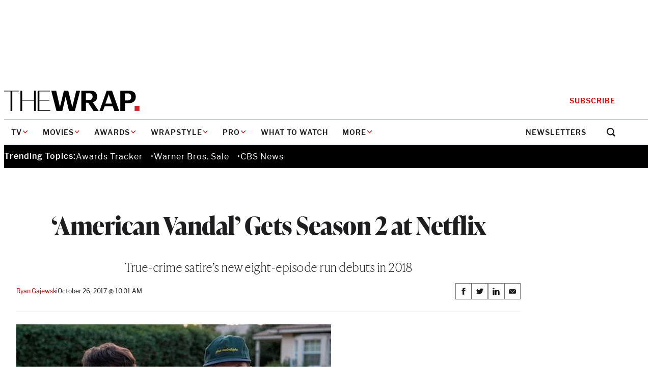

--- FILE ---
content_type: text/html; charset=UTF-8
request_url: https://www.thewrap.com/american-vandal-season-2-renewed-netflix/
body_size: 35392
content:
<!DOCTYPE html>
<html lang="en-US">
<head>
	<meta charset="UTF-8" />
	<meta name="viewport" content="width=device-width, initial-scale=1" />
<meta name='robots' content='index, follow, max-image-preview:large, max-snippet:-1, max-video-preview:-1' />
	<style>img:is([sizes="auto" i], [sizes^="auto," i]) { contain-intrinsic-size: 3000px 1500px }</style>
	
	<!-- This site is optimized with the Yoast SEO Premium plugin v25.9 (Yoast SEO v25.9) - https://yoast.com/wordpress/plugins/seo/ -->
	<link rel="canonical" href="https://www.thewrap.com/american-vandal-season-2-renewed-netflix/" />
	<meta property="og:locale" content="en_US" />
	<meta property="og:type" content="article" />
	<meta property="og:title" content="&#039;American Vandal&#039; Gets Season 2 at Netflix" />
	<meta property="og:description" content="True-crime satire&#039;s new eight-episode run debuts in 2018" />
	<meta property="og:url" content="https://www.thewrap.com/american-vandal-season-2-renewed-netflix/" />
	<meta property="og:site_name" content="TheWrap" />
	<meta property="article:published_time" content="2017-10-26T17:01:16+00:00" />
	<meta property="article:modified_time" content="2017-10-26T17:28:17+00:00" />
	<meta property="og:image" content="https://i0.wp.com/www.thewrap.com/wp-content/uploads/2017/08/unnamed-21.jpg?fit=618%2C412&quality=89&ssl=1" />
	<meta property="og:image:width" content="618" />
	<meta property="og:image:height" content="412" />
	<meta property="og:image:type" content="image/jpeg" />
	<meta name="author" content="Ryan Gajewski" />
	<meta name="twitter:card" content="summary_large_image" />
	<meta name="twitter:label1" content="Written by" />
	<meta name="twitter:data1" content="Ryan Gajewski" />
	<meta name="twitter:label2" content="Est. reading time" />
	<meta name="twitter:data2" content="1 minute" />
	<script type="application/ld+json" class="yoast-schema-graph">{"@context":"https://schema.org","@graph":[{"@type":"Article","@id":"https://www.thewrap.com/american-vandal-season-2-renewed-netflix/#article","isPartOf":{"@id":"https://www.thewrap.com/american-vandal-season-2-renewed-netflix/"},"author":[{"@id":"https://the-wrap-vip.alley.test/author/ryan/"}],"headline":"&#8216;American Vandal&#8217; Gets Season 2 at Netflix","datePublished":"2017-10-26T17:01:16+00:00","dateModified":"2017-10-26T17:28:17+00:00","mainEntityOfPage":{"@id":"https://www.thewrap.com/american-vandal-season-2-renewed-netflix/"},"wordCount":174,"publisher":{"@id":"https://www.thewrap.com/#organization"},"image":{"@id":"https://www.thewrap.com/american-vandal-season-2-renewed-netflix/#primaryimage"},"thumbnailUrl":"https://i0.wp.com/www.thewrap.com/wp-content/uploads/2017/08/unnamed-21.jpg?fit=618%2C412&quality=89&ssl=1","keywords":["American Vandal","Netflix"],"articleSection":["Business"],"inLanguage":"en-US"},{"@type":"WebPage","@id":"https://www.thewrap.com/american-vandal-season-2-renewed-netflix/","url":"https://www.thewrap.com/american-vandal-season-2-renewed-netflix/","name":"'American Vandal' Gets Season 2 at Netflix - TheWrap","isPartOf":{"@id":"https://www.thewrap.com/#website"},"primaryImageOfPage":{"@id":"https://www.thewrap.com/american-vandal-season-2-renewed-netflix/#primaryimage"},"image":{"@id":"https://www.thewrap.com/american-vandal-season-2-renewed-netflix/#primaryimage"},"thumbnailUrl":"https://i0.wp.com/www.thewrap.com/wp-content/uploads/2017/08/unnamed-21.jpg?fit=618%2C412&quality=89&ssl=1","datePublished":"2017-10-26T17:01:16+00:00","dateModified":"2017-10-26T17:28:17+00:00","breadcrumb":{"@id":"https://www.thewrap.com/american-vandal-season-2-renewed-netflix/#breadcrumb"},"inLanguage":"en-US","potentialAction":[{"@type":"ReadAction","target":["https://www.thewrap.com/american-vandal-season-2-renewed-netflix/"]}]},{"@type":"ImageObject","inLanguage":"en-US","@id":"https://www.thewrap.com/american-vandal-season-2-renewed-netflix/#primaryimage","url":"https://i0.wp.com/www.thewrap.com/wp-content/uploads/2017/08/unnamed-21.jpg?fit=618%2C412&quality=89&ssl=1","contentUrl":"https://i0.wp.com/www.thewrap.com/wp-content/uploads/2017/08/unnamed-21.jpg?fit=618%2C412&quality=89&ssl=1","width":618,"height":412},{"@type":"BreadcrumbList","@id":"https://www.thewrap.com/american-vandal-season-2-renewed-netflix/#breadcrumb","itemListElement":[{"@type":"ListItem","position":1,"name":"Home","item":"https://www.thewrap.com/"},{"@type":"ListItem","position":2,"name":"&#8216;American Vandal&#8217; Gets Season 2 at Netflix"}]},{"@type":"WebSite","@id":"https://www.thewrap.com/#website","url":"https://www.thewrap.com/","name":"TheWrap","description":"Your trusted source for breaking entertainment news, film reviews, TV updates and Hollywood insights. Stay informed with the latest entertainment headlines and analysis from TheWrap.","publisher":{"@id":"https://www.thewrap.com/#organization"},"potentialAction":[{"@type":"SearchAction","target":{"@type":"EntryPoint","urlTemplate":"https://www.thewrap.com/?s={search_term_string}"},"query-input":{"@type":"PropertyValueSpecification","valueRequired":true,"valueName":"search_term_string"}}],"inLanguage":"en-US"},{"@type":"Organization","@id":"https://www.thewrap.com/#organization","name":"TheWrap","url":"https://www.thewrap.com/","logo":{"@type":"ImageObject","inLanguage":"en-US","@id":"https://www.thewrap.com/#/schema/logo/image/","url":"https://i0.wp.com/www.thewrap.com/wp-content/uploads/2022/07/pro-content.jpg?fit=180%2C22&quality=89&ssl=1","contentUrl":"https://i0.wp.com/www.thewrap.com/wp-content/uploads/2022/07/pro-content.jpg?fit=180%2C22&quality=89&ssl=1","width":180,"height":22,"caption":"TheWrap"},"image":{"@id":"https://www.thewrap.com/#/schema/logo/image/"}},{"@type":"Person","@id":"https://the-wrap-vip.alley.test/author/ryan/","name":"Ryan Gajewski","url":"https://www.thewrap.com/author/ryan/"},{"@type":"Person","@id":"https://the-wrap-vip.alley.test/author/ryan/","name":"Ryan Gajewski","sameAs":["https://www.thewrap.com"]}]}</script>
	<!-- / Yoast SEO Premium plugin. -->


<title>&#039;American Vandal&#039; Gets Season 2 at Netflix - TheWrap</title>
<link rel='dns-prefetch' href='//www.google.com' />
<link rel='dns-prefetch' href='//www.thewrap.com' />
<link rel='dns-prefetch' href='//htlbid.com' />
<link rel='dns-prefetch' href='//cdn.sophi.io' />
<link rel='dns-prefetch' href='//s.ntv.io' />
<link rel='dns-prefetch' href='//assets.zephr.com' />
<link rel='dns-prefetch' href='//use.typekit.net' />
<link rel='preconnect' href='//i0.wp.com' />
<link href='https://use.typekit.net' rel='preconnect' />
<link rel="alternate" type="application/rss+xml" title="TheWrap &raquo; Feed" href="https://www.thewrap.com/feed/" />
<link rel="alternate" type="application/rss+xml" title="TheWrap &raquo; Comments Feed" href="https://www.thewrap.com/comments/feed/" />
<link rel="preload" href="https://use.typekit.net/icl0tmu.css?ver=1.0.0" class="wp-asset-manager the-wrap-typekit" as="style" media="all" type="text/css" /><script>
window._wpemojiSettings = {"baseUrl":"https:\/\/s.w.org\/images\/core\/emoji\/15.1.0\/72x72\/","ext":".png","svgUrl":"https:\/\/s.w.org\/images\/core\/emoji\/15.1.0\/svg\/","svgExt":".svg","source":{"concatemoji":"https:\/\/www.thewrap.com\/wp-includes\/js\/wp-emoji-release.min.js?ver=6.8"}};
/*! This file is auto-generated */
!function(i,n){var o,s,e;function c(e){try{var t={supportTests:e,timestamp:(new Date).valueOf()};sessionStorage.setItem(o,JSON.stringify(t))}catch(e){}}function p(e,t,n){e.clearRect(0,0,e.canvas.width,e.canvas.height),e.fillText(t,0,0);var t=new Uint32Array(e.getImageData(0,0,e.canvas.width,e.canvas.height).data),r=(e.clearRect(0,0,e.canvas.width,e.canvas.height),e.fillText(n,0,0),new Uint32Array(e.getImageData(0,0,e.canvas.width,e.canvas.height).data));return t.every(function(e,t){return e===r[t]})}function u(e,t,n){switch(t){case"flag":return n(e,"\ud83c\udff3\ufe0f\u200d\u26a7\ufe0f","\ud83c\udff3\ufe0f\u200b\u26a7\ufe0f")?!1:!n(e,"\ud83c\uddfa\ud83c\uddf3","\ud83c\uddfa\u200b\ud83c\uddf3")&&!n(e,"\ud83c\udff4\udb40\udc67\udb40\udc62\udb40\udc65\udb40\udc6e\udb40\udc67\udb40\udc7f","\ud83c\udff4\u200b\udb40\udc67\u200b\udb40\udc62\u200b\udb40\udc65\u200b\udb40\udc6e\u200b\udb40\udc67\u200b\udb40\udc7f");case"emoji":return!n(e,"\ud83d\udc26\u200d\ud83d\udd25","\ud83d\udc26\u200b\ud83d\udd25")}return!1}function f(e,t,n){var r="undefined"!=typeof WorkerGlobalScope&&self instanceof WorkerGlobalScope?new OffscreenCanvas(300,150):i.createElement("canvas"),a=r.getContext("2d",{willReadFrequently:!0}),o=(a.textBaseline="top",a.font="600 32px Arial",{});return e.forEach(function(e){o[e]=t(a,e,n)}),o}function t(e){var t=i.createElement("script");t.src=e,t.defer=!0,i.head.appendChild(t)}"undefined"!=typeof Promise&&(o="wpEmojiSettingsSupports",s=["flag","emoji"],n.supports={everything:!0,everythingExceptFlag:!0},e=new Promise(function(e){i.addEventListener("DOMContentLoaded",e,{once:!0})}),new Promise(function(t){var n=function(){try{var e=JSON.parse(sessionStorage.getItem(o));if("object"==typeof e&&"number"==typeof e.timestamp&&(new Date).valueOf()<e.timestamp+604800&&"object"==typeof e.supportTests)return e.supportTests}catch(e){}return null}();if(!n){if("undefined"!=typeof Worker&&"undefined"!=typeof OffscreenCanvas&&"undefined"!=typeof URL&&URL.createObjectURL&&"undefined"!=typeof Blob)try{var e="postMessage("+f.toString()+"("+[JSON.stringify(s),u.toString(),p.toString()].join(",")+"));",r=new Blob([e],{type:"text/javascript"}),a=new Worker(URL.createObjectURL(r),{name:"wpTestEmojiSupports"});return void(a.onmessage=function(e){c(n=e.data),a.terminate(),t(n)})}catch(e){}c(n=f(s,u,p))}t(n)}).then(function(e){for(var t in e)n.supports[t]=e[t],n.supports.everything=n.supports.everything&&n.supports[t],"flag"!==t&&(n.supports.everythingExceptFlag=n.supports.everythingExceptFlag&&n.supports[t]);n.supports.everythingExceptFlag=n.supports.everythingExceptFlag&&!n.supports.flag,n.DOMReady=!1,n.readyCallback=function(){n.DOMReady=!0}}).then(function(){return e}).then(function(){var e;n.supports.everything||(n.readyCallback(),(e=n.source||{}).concatemoji?t(e.concatemoji):e.wpemoji&&e.twemoji&&(t(e.twemoji),t(e.wpemoji)))}))}((window,document),window._wpemojiSettings);
</script>
<style id='the-wrap-ad-style-inline-css'>
.entry-content>.wp-block-the-wrap-ad{margin-block:2rem}

</style>
<link rel='stylesheet' id='the-wrap-ad-styles-css' href='https://www.thewrap.com/wp-content/themes/the-wrap/client/build/css/blocks/the-wrap/ad.min.css?ver=ffea3782ab180f269a05' media='all' />
<link rel='stylesheet' id='wp-block-button-css' href='https://www.thewrap.com/wp-includes/blocks/button/style.min.css?ver=6.8' media='all' />
<link rel='stylesheet' id='core-button-styles-css' href='https://www.thewrap.com/wp-content/themes/the-wrap/client/build/css/blocks/core/button.min.css?ver=e00169d0f18b0efa2c1c' media='all' />
<style id='wp-block-post-title-inline-css'>
.wp-block-post-title{box-sizing:border-box;word-break:break-word}.wp-block-post-title :where(a){display:inline-block;font-family:inherit;font-size:inherit;font-style:inherit;font-weight:inherit;letter-spacing:inherit;line-height:inherit;text-decoration:inherit}
</style>
<style id='core-post-title-styles-inline-css'>
h1.wp-block-post-title{--heading-font-family: var(--wp--preset--font-family--ivy-display);--heading-font-weight: 700;font-family:var(--heading-font-family, var(--wp--preset--font-family--ivy-text));font-weight:var(--heading-font-weight, 400);font-size:clamp(2rem,5vw,3rem);letter-spacing:-0.5px;line-height:1.15}.entry-header h1.wp-block-post-title{margin-bottom:.5rem}@media(min-width: 64rem){.entry-header h1.wp-block-post-title{margin-bottom:1rem}}.container>h1.wp-block-post-title{margin-inline:auto}.container--content>h1.wp-block-post-title{max-width:var(--content-max)}.wp-block-post-title:not(h1){font-size:1.125rem;font-weight:600;line-height:1.3333333333}@media(min-width: 64rem){.wp-block-post-title:not(h1){font-size:1.3125rem;font-weight:600;line-height:1.2380952381}.ad-skin-1000-active .wp-block-post-title:not(h1){font-size:1.125rem;font-weight:600;line-height:1.3333333333}}.wp-block-post-title:not(h1) a{text-decoration:none;color:inherit}.wp-block-post-title:not(h1) a:hover,.wp-block-post-title:not(h1) a:focus{text-decoration:underline}.wp-block-post-title--profile-header{font-size:2rem;font-weight:700;line-height:1.125;font-family:var(--wp--preset--font-family--ivy-display);letter-spacing:-0.5px}@media(min-width: 48rem){.wp-block-post-title--profile-header{font-size:3rem;font-weight:700;line-height:1.0833333333;font-family:var(--wp--preset--font-family--ivy-display)}}

/*# sourceMappingURL=post-title.min.css.map*/
</style>
<style id='the-wrap-subhed-style-inline-css'>


</style>
<style id='the-wrap-subhed-styles-inline-css'>
div.wp-block-the-wrap-subhed,p.wp-block-the-wrap-subhed{font-size:1.25rem;line-height:1.3;font-family:var(--wp--preset--font-family--ivy-text);font-weight:100;letter-spacing:-0.5px}@media(min-width: 64rem){div.wp-block-the-wrap-subhed,p.wp-block-the-wrap-subhed{font-size:1.5rem;line-height:1.25}}

/*# sourceMappingURL=subhed.min.css.map*/
</style>
<style id='wp-block-post-author-inline-css'>
.wp-block-post-author{box-sizing:border-box;display:flex;flex-wrap:wrap}.wp-block-post-author__byline{font-size:.5em;margin-bottom:0;margin-top:0;width:100%}.wp-block-post-author__avatar{margin-right:1em}.wp-block-post-author__bio{font-size:.7em;margin-bottom:.7em}.wp-block-post-author__content{flex-basis:0;flex-grow:1}.wp-block-post-author__name{margin:0}
</style>
<link rel='stylesheet' id='core-post-author-styles-css' href='https://www.thewrap.com/wp-content/themes/the-wrap/client/build/css/blocks/core/post-author.min.css?ver=cbeb0300c7e0bacf5961' media='all' />
<style id='wp-block-post-date-inline-css'>
.wp-block-post-date{box-sizing:border-box}
</style>
<style id='core-post-date-styles-inline-css'>
.wp-block-post-date{font-size:.75rem;line-height:1.25;font-family:var(--wp--preset--font-family--libre-franklin);letter-spacing:-0.13px}.wp-block-post:first-child .post-item--top-feature .wp-block-post-date{line-height:1.875rem}.wp-block-post-date--latest-news{color:#5a6875;font-weight:600}.wp-block-post-date--entry-header{font-size:.875rem;line-height:1.8571428571;color:#5a6875}@media(min-width: 48rem){.wp-block-post-date--entry-header{color:#20262f}}

/*# sourceMappingURL=post-date.min.css.map*/
</style>
<style id='the-wrap-social-link-style-inline-css'>
.wp-block-the-wrap-social-link svg{max-width:30px}

</style>
<style id='wp-block-group-inline-css'>
.wp-block-group{box-sizing:border-box}:where(.wp-block-group.wp-block-group-is-layout-constrained){position:relative}
</style>
<style id='core-group-styles-inline-css'>
.wp-block-group{gap:var(--block-vertical-rhythm)}.wp-block-group>*+*{margin-block:var(--block-vertical-rhythm, 1.25rem)}.wp-block-group>*+*:last-child{margin-block-end:unset}.wp-block-group>*:last-child{margin-bottom:0}.wrapstyle-video{--heading-font-family: var(--wp--preset--font-family--ivy-display);font-family:var(--wp--preset--font-family--libre-franklin);max-width:var(--site-max);padding:4.5rem 0}@media(min-width(md)){.wrapstyle-video{padding:4.5rem 1.25rem}}.wrapstyle-video.alignwide{max-width:var(--site-max)}.wrapstyle-video .wrapstyle-video__heading{font-size:5.375rem;line-height:1;margin-bottom:2.5rem}.wrapstyle-video .wrapstyle-video__content{padding:var(--block-vertical-rhythm) 0}.wrapstyle-video .wp-block-columns .wp-block-column.wrapstyle-video__embed{flex-basis:55.085%}.wrapstyle-video .wp-block-columns .wp-block-column.wrapstyle-video__content{flex-basis:44.915%}.wrapstyle-video .wrapstyle-video__eyebrow{text-decoration:none;font-size:.75rem;line-height:1.25;color:#c50000;text-transform:uppercase}.wrapstyle-video .wrapstyle-video__title{font-size:3rem;line-height:1.0833333333}.wrapstyle-video .wrapstyle-video__description{font-size:1.25rem;font-weight:100}.wrapstyle-video .wrapstyle-video__link{font-size:1.0625rem;line-height:1.4117647059;color:inherit;-webkit-text-decoration-color:#c50000;text-decoration-color:#c50000;text-underline-offset:.375rem}.wrapstyle-video .wrapstyle-video__link:hover,.wrapstyle-video .wrapstyle-video__link:focus{-webkit-text-decoration-color:#c50000;text-decoration-color:#c50000}

/*# sourceMappingURL=group.min.css.map*/
</style>
<link rel='stylesheet' id='wp-block-post-featured-image-css' href='https://www.thewrap.com/wp-includes/blocks/post-featured-image/style.min.css?ver=6.8' media='all' />
<style id='core-post-featured-image-styles-inline-css'>
.wp-block-post-featured-image.is-style-rounded img{border:2px solid #f8f9fa;border-radius:9999px;box-shadow:0 3.2px 3.2px -1.6px rgba(24,39,75,.08),0 1.6px 2.4px -1.6px rgba(24,39,75,.12)}.wp-block-post-featured-image.alignfull{max-width:none}.wp-block-post-featured-image.alignfull figcaption{padding-inline:var(--site-edge)}.wp-block-the-wrap-article-header-full .wp-block-post-featured-image.alignfull{width:100%}.wp-block-post-featured-image--profile-header{height:6.875rem;width:6.875rem}@media(min-width: 48rem){.wp-block-post-featured-image--profile-header{height:9.5rem;width:9.5rem}}.wp-block-post-featured-image.has-pro-badge{position:relative}.wp-block-post-featured-image.has-pro-badge>figure{margin:0}.wp-block-post-featured-image.has-icon-play{align-self:start;display:grid}.wp-block-post-featured-image.has-icon-play figure,.wp-block-post-featured-image.has-icon-play .post-featured-image__play-icon{grid-column:1;grid-row:1}.wp-block-post-featured-image.has-icon-play .post-featured-image__play-icon{align-self:center;color:#fff;justify-self:center}@media(min-width: 48rem){.wp-block-post-featured-image.has-icon-play .post-featured-image__play-icon{height:auto;width:4.1875rem}}.wp-block-post-featured-image.has-icon-play figure{margin:0}.wp-block-post-featured-image--video{align-items:center;aspect-ratio:16/9;display:flex;justify-content:center;width:100%}.wp-block-post-featured-image--video iframe{aspect-ratio:16/9;height:auto;width:100%}

/*# sourceMappingURL=post-featured-image.min.css.map*/
</style>
<style id='wp-block-post-content-inline-css'>
.wp-block-post-content{display:flow-root}
</style>
<link rel='stylesheet' id='newsletter-builder-signup-form-styles-css' href='https://www.thewrap.com/wp-content/themes/the-wrap/client/build/css/blocks/newsletter-builder/signup-form.min.css?ver=4a2c2e85220c50dc04a3' media='all' />
<style id='the-wrap-author-bios-style-inline-css'>
.wp-block-the-wrap-author-bios__entry{align-items:center;display:flex;flex-wrap:wrap;gap:.75rem}.wp-block-the-wrap-author-bios__entry+.wp-block-the-wrap-author-bios__entry{margin-top:2rem}.wp-block-the-wrap-author-bios__entry-excerpt{flex-basis:100%}

</style>
<style id='the-wrap-author-bios-styles-inline-css'>
.wp-block-the-wrap-author-bios{border-top:1px solid #dcdfe4;margin-block:2rem;padding-top:2rem}.wp-block-the-wrap-author-bios__entry-avatar{display:var(--display-no-mobile, block);margin-bottom:0}.wp-block-the-wrap-author-bios__entry-avatar img{border:2px solid #f8f9fa;border-radius:9999px;box-shadow:0 3.2px 3.2px -1.6px rgba(24,39,75,.08),0 1.6px 2.4px -1.6px rgba(24,39,75,.12)}.wp-block-the-wrap-author-bios__entry-name{font-size:2rem;font-weight:700;line-height:1.125;font-family:var(--wp--preset--font-family--ivy-display)}.wp-block-the-wrap-author-bios__entry-name a{text-decoration:none}.wp-block-the-wrap-author-bios__entry-name a:hover{text-decoration:underline}.wp-block-the-wrap-author-bios__entry-excerpt{font-size:.9375rem;line-height:1.4666666667}

/*# sourceMappingURL=author-bios.min.css.map*/
</style>
<style id='the-wrap-connatix-styles-inline-css'>
@media(min-width: 768px){.wp-block-the-wrap-connatix--right-rail{aspect-ratio:16/9}}@media(max-width: 767px){.wp-block-the-wrap-connatix--below-article{aspect-ratio:16/9}}

/*# sourceMappingURL=connatix.min.css.map*/
</style>
<style id='wp-block-post-template-inline-css'>
.wp-block-post-template{box-sizing:border-box;list-style:none;margin-bottom:0;margin-top:0;max-width:100%;padding:0}.wp-block-post-template.is-flex-container{display:flex;flex-direction:row;flex-wrap:wrap;gap:1.25em}.wp-block-post-template.is-flex-container>li{margin:0;width:100%}@media (min-width:600px){.wp-block-post-template.is-flex-container.is-flex-container.columns-2>li{width:calc(50% - .625em)}.wp-block-post-template.is-flex-container.is-flex-container.columns-3>li{width:calc(33.33333% - .83333em)}.wp-block-post-template.is-flex-container.is-flex-container.columns-4>li{width:calc(25% - .9375em)}.wp-block-post-template.is-flex-container.is-flex-container.columns-5>li{width:calc(20% - 1em)}.wp-block-post-template.is-flex-container.is-flex-container.columns-6>li{width:calc(16.66667% - 1.04167em)}}@media (max-width:600px){.wp-block-post-template-is-layout-grid.wp-block-post-template-is-layout-grid.wp-block-post-template-is-layout-grid.wp-block-post-template-is-layout-grid{grid-template-columns:1fr}}.wp-block-post-template-is-layout-constrained>li>.alignright,.wp-block-post-template-is-layout-flow>li>.alignright{float:right;margin-inline-end:0;margin-inline-start:2em}.wp-block-post-template-is-layout-constrained>li>.alignleft,.wp-block-post-template-is-layout-flow>li>.alignleft{float:left;margin-inline-end:2em;margin-inline-start:0}.wp-block-post-template-is-layout-constrained>li>.aligncenter,.wp-block-post-template-is-layout-flow>li>.aligncenter{margin-inline-end:auto;margin-inline-start:auto}
</style>
<style id='wp-block-heading-inline-css'>
h1.has-background,h2.has-background,h3.has-background,h4.has-background,h5.has-background,h6.has-background{padding:1.25em 2.375em}h1.has-text-align-left[style*=writing-mode]:where([style*=vertical-lr]),h1.has-text-align-right[style*=writing-mode]:where([style*=vertical-rl]),h2.has-text-align-left[style*=writing-mode]:where([style*=vertical-lr]),h2.has-text-align-right[style*=writing-mode]:where([style*=vertical-rl]),h3.has-text-align-left[style*=writing-mode]:where([style*=vertical-lr]),h3.has-text-align-right[style*=writing-mode]:where([style*=vertical-rl]),h4.has-text-align-left[style*=writing-mode]:where([style*=vertical-lr]),h4.has-text-align-right[style*=writing-mode]:where([style*=vertical-rl]),h5.has-text-align-left[style*=writing-mode]:where([style*=vertical-lr]),h5.has-text-align-right[style*=writing-mode]:where([style*=vertical-rl]),h6.has-text-align-left[style*=writing-mode]:where([style*=vertical-lr]),h6.has-text-align-right[style*=writing-mode]:where([style*=vertical-rl]){rotate:180deg}
</style>
<link rel='stylesheet' id='wp-block-comments-css' href='https://www.thewrap.com/wp-includes/blocks/comments/style.min.css?ver=6.8' media='all' />
<style id='core-comments-styles-inline-css'>
.wp-block-comments{--block-vertical-rhythm: 2rem;margin-block:2rem}.wp-block-comments>*+*{margin-block:var(--block-vertical-rhythm, 1.25rem)}.wp-block-comments>*+*:last-child{margin-block-end:unset}

/*# sourceMappingURL=comments.min.css.map*/
</style>
<style id='the-wrap-collapsed-comments-styles-inline-css'>
.wp-block-the-wrap-collapsed-comments{margin-block-start:2.5rem}.wp-block-the-wrap-collapsed-comments .wp-block-comments--hidden{display:none}

/*# sourceMappingURL=collapsed-comments.min.css.map*/
</style>
<style id='the-wrap-footer-menu-styles-inline-css'>
.wp-block-the-wrap-footer-menu{border:1px solid #515151}@media(min-width: 48rem){.wp-block-the-wrap-footer-menu{border:unset}}.footer-menu__heading{font-size:.875rem;font-weight:700;line-height:1.7142857143;font-family:var(--wp--preset--font-family--libre-franklin);letter-spacing:.2px;text-transform:uppercase}@media(min-width: 48rem){.footer-menu__heading{margin-bottom:.375rem}}@media(max-width: 47.9375rem){.footer-menu__toggle{align-items:center;background-color:#fff;color:#1d1d1f;display:flex;justify-content:space-between;padding:1rem;width:100%}}.footer-menu__toggle-icon{color:#c50000}@media(prefers-reduced-motion: no-preference){.footer-menu__toggle-icon{transition:all 150ms ease-in-out}}[aria-expanded=true]>.footer-menu__toggle-icon{transform:rotate(180deg)}@media(min-width: 48rem){.footer-menu__toggle-icon{display:none}}.footer-menu__menu{font-size:.875rem;line-height:1.7142857143;font-family:var(--wp--preset--font-family--libre-franklin)}@media(max-width: 47.9375rem){.footer-menu__menu{background-color:#fff;color:#1d1d1f;padding:0 1rem 1rem}.footer-menu__menu[aria-hidden=true]{display:none}}.footer-menu__menu .menu__link{font-size:.875rem;line-height:1.7142857143;display:inline-block;padding-block:.375rem;text-decoration:none}.footer-menu__menu .menu__link:hover{text-decoration:underline}

/*# sourceMappingURL=footer-menu.min.css.map*/
</style>
<link rel='stylesheet' id='the-wrap-ybid-css' href='https://htlbid.com/v3/thewrap.com/ybid.css?ver=1.0.0' media='all' />
<style id='wp-emoji-styles-inline-css'>

	img.wp-smiley, img.emoji {
		display: inline !important;
		border: none !important;
		box-shadow: none !important;
		height: 1em !important;
		width: 1em !important;
		margin: 0 0.07em !important;
		vertical-align: -0.1em !important;
		background: none !important;
		padding: 0 !important;
	}
</style>
<link rel='stylesheet' id='wp-block-library-css' href='https://www.thewrap.com/wp-includes/css/dist/block-library/common.min.css?ver=6.8' media='all' />
<style id='global-styles-inline-css'>
:root{--wp--preset--aspect-ratio--square: 1;--wp--preset--aspect-ratio--4-3: 4/3;--wp--preset--aspect-ratio--3-4: 3/4;--wp--preset--aspect-ratio--3-2: 3/2;--wp--preset--aspect-ratio--2-3: 2/3;--wp--preset--aspect-ratio--16-9: 16/9;--wp--preset--aspect-ratio--9-16: 9/16;--wp--preset--color--black: #1D1D1F;--wp--preset--color--cyan-bluish-gray: #abb8c3;--wp--preset--color--white: #FFFFFF;--wp--preset--color--pale-pink: #f78da7;--wp--preset--color--vivid-red: #cf2e2e;--wp--preset--color--luminous-vivid-orange: #ff6900;--wp--preset--color--luminous-vivid-amber: #fcb900;--wp--preset--color--light-green-cyan: #7bdcb5;--wp--preset--color--vivid-green-cyan: #00d084;--wp--preset--color--pale-cyan-blue: #8ed1fc;--wp--preset--color--vivid-cyan-blue: #0693e3;--wp--preset--color--vivid-purple: #9b51e0;--wp--preset--color--true-black: #000000;--wp--preset--color--gray: #F2F5F7;--wp--preset--color--gray-light: #BDC6CE;--wp--preset--color--gray-dark: #3D4550;--wp--preset--color--red: #DA0A0A;--wp--preset--color--ruby: #721C24;--wp--preset--color--blue: #00A8EA;--wp--preset--color--link: #C50000;--wp--preset--gradient--vivid-cyan-blue-to-vivid-purple: linear-gradient(135deg,rgba(6,147,227,1) 0%,rgb(155,81,224) 100%);--wp--preset--gradient--light-green-cyan-to-vivid-green-cyan: linear-gradient(135deg,rgb(122,220,180) 0%,rgb(0,208,130) 100%);--wp--preset--gradient--luminous-vivid-amber-to-luminous-vivid-orange: linear-gradient(135deg,rgba(252,185,0,1) 0%,rgba(255,105,0,1) 100%);--wp--preset--gradient--luminous-vivid-orange-to-vivid-red: linear-gradient(135deg,rgba(255,105,0,1) 0%,rgb(207,46,46) 100%);--wp--preset--gradient--very-light-gray-to-cyan-bluish-gray: linear-gradient(135deg,rgb(238,238,238) 0%,rgb(169,184,195) 100%);--wp--preset--gradient--cool-to-warm-spectrum: linear-gradient(135deg,rgb(74,234,220) 0%,rgb(151,120,209) 20%,rgb(207,42,186) 40%,rgb(238,44,130) 60%,rgb(251,105,98) 80%,rgb(254,248,76) 100%);--wp--preset--gradient--blush-light-purple: linear-gradient(135deg,rgb(255,206,236) 0%,rgb(152,150,240) 100%);--wp--preset--gradient--blush-bordeaux: linear-gradient(135deg,rgb(254,205,165) 0%,rgb(254,45,45) 50%,rgb(107,0,62) 100%);--wp--preset--gradient--luminous-dusk: linear-gradient(135deg,rgb(255,203,112) 0%,rgb(199,81,192) 50%,rgb(65,88,208) 100%);--wp--preset--gradient--pale-ocean: linear-gradient(135deg,rgb(255,245,203) 0%,rgb(182,227,212) 50%,rgb(51,167,181) 100%);--wp--preset--gradient--electric-grass: linear-gradient(135deg,rgb(202,248,128) 0%,rgb(113,206,126) 100%);--wp--preset--gradient--midnight: linear-gradient(135deg,rgb(2,3,129) 0%,rgb(40,116,252) 100%);--wp--preset--font-size--small: 13px;--wp--preset--font-size--medium: 20px;--wp--preset--font-size--large: 36px;--wp--preset--font-size--x-large: 42px;--wp--preset--font-family--ivy-display: ivypresto-display, 'Libre Baskerville', Georgia, Times, 'Times New Roman', serif;--wp--preset--font-family--ivy-text: ivypresto-text, Georgia, Times, 'Times New Roman', serif;--wp--preset--font-family--libre-franklin: libre-franklin, Helvetica, Arial, sans-serif;--wp--preset--font-family--system-serif: Georgia, Times, 'Times New Roman', serif;--wp--preset--font-family--system-sans-serif: Helvetica, 'Helvetica Neue', -apple-system, BlinkMacSystemFont, 'Segoe UI', Arial, sans-serif;--wp--preset--spacing--20: 0.44rem;--wp--preset--spacing--30: 0.67rem;--wp--preset--spacing--40: 1rem;--wp--preset--spacing--50: 1.5rem;--wp--preset--spacing--60: 2.25rem;--wp--preset--spacing--70: 3.38rem;--wp--preset--spacing--80: 5.06rem;--wp--preset--shadow--natural: 6px 6px 9px rgba(0, 0, 0, 0.2);--wp--preset--shadow--deep: 12px 12px 50px rgba(0, 0, 0, 0.4);--wp--preset--shadow--sharp: 6px 6px 0px rgba(0, 0, 0, 0.2);--wp--preset--shadow--outlined: 6px 6px 0px -3px rgba(255, 255, 255, 1), 6px 6px rgba(0, 0, 0, 1);--wp--preset--shadow--crisp: 6px 6px 0px rgba(0, 0, 0, 1);}:root { --wp--style--global--content-size: 652px;--wp--style--global--wide-size: var(--tw--block-wide); }:where(body) { margin: 0; }.wp-site-blocks { padding-top: var(--wp--style--root--padding-top); padding-bottom: var(--wp--style--root--padding-bottom); }.has-global-padding { padding-right: var(--wp--style--root--padding-right); padding-left: var(--wp--style--root--padding-left); }.has-global-padding > .alignfull { margin-right: calc(var(--wp--style--root--padding-right) * -1); margin-left: calc(var(--wp--style--root--padding-left) * -1); }.has-global-padding :where(:not(.alignfull.is-layout-flow) > .has-global-padding:not(.wp-block-block, .alignfull)) { padding-right: 0; padding-left: 0; }.has-global-padding :where(:not(.alignfull.is-layout-flow) > .has-global-padding:not(.wp-block-block, .alignfull)) > .alignfull { margin-left: 0; margin-right: 0; }.wp-site-blocks > .alignleft { float: left; margin-right: 2em; }.wp-site-blocks > .alignright { float: right; margin-left: 2em; }.wp-site-blocks > .aligncenter { justify-content: center; margin-left: auto; margin-right: auto; }:where(.is-layout-flex){gap: 0.5em;}:where(.is-layout-grid){gap: 0.5em;}.is-layout-flow > .alignleft{float: left;margin-inline-start: 0;margin-inline-end: 2em;}.is-layout-flow > .alignright{float: right;margin-inline-start: 2em;margin-inline-end: 0;}.is-layout-flow > .aligncenter{margin-left: auto !important;margin-right: auto !important;}.is-layout-constrained > .alignleft{float: left;margin-inline-start: 0;margin-inline-end: 2em;}.is-layout-constrained > .alignright{float: right;margin-inline-start: 2em;margin-inline-end: 0;}.is-layout-constrained > .aligncenter{margin-left: auto !important;margin-right: auto !important;}.is-layout-constrained > :where(:not(.alignleft):not(.alignright):not(.alignfull)){max-width: var(--wp--style--global--content-size);margin-left: auto !important;margin-right: auto !important;}.is-layout-constrained > .alignwide{max-width: var(--wp--style--global--wide-size);}body .is-layout-flex{display: flex;}.is-layout-flex{flex-wrap: wrap;align-items: center;}.is-layout-flex > :is(*, div){margin: 0;}body .is-layout-grid{display: grid;}.is-layout-grid > :is(*, div){margin: 0;}body{--wp--style--root--padding-top: 0px;--wp--style--root--padding-right: var(--site-edge);--wp--style--root--padding-bottom: 0px;--wp--style--root--padding-left: var(--site-edge);}a:where(:not(.wp-element-button)){text-decoration: underline;}:root :where(.wp-element-button, .wp-block-button__link){background-color: #32373c;border-width: 0;color: #fff;font-family: inherit;font-size: inherit;line-height: inherit;padding: calc(0.667em + 2px) calc(1.333em + 2px);text-decoration: none;}.has-black-color{color: var(--wp--preset--color--black) !important;}.has-cyan-bluish-gray-color{color: var(--wp--preset--color--cyan-bluish-gray) !important;}.has-white-color{color: var(--wp--preset--color--white) !important;}.has-pale-pink-color{color: var(--wp--preset--color--pale-pink) !important;}.has-vivid-red-color{color: var(--wp--preset--color--vivid-red) !important;}.has-luminous-vivid-orange-color{color: var(--wp--preset--color--luminous-vivid-orange) !important;}.has-luminous-vivid-amber-color{color: var(--wp--preset--color--luminous-vivid-amber) !important;}.has-light-green-cyan-color{color: var(--wp--preset--color--light-green-cyan) !important;}.has-vivid-green-cyan-color{color: var(--wp--preset--color--vivid-green-cyan) !important;}.has-pale-cyan-blue-color{color: var(--wp--preset--color--pale-cyan-blue) !important;}.has-vivid-cyan-blue-color{color: var(--wp--preset--color--vivid-cyan-blue) !important;}.has-vivid-purple-color{color: var(--wp--preset--color--vivid-purple) !important;}.has-true-black-color{color: var(--wp--preset--color--true-black) !important;}.has-gray-color{color: var(--wp--preset--color--gray) !important;}.has-gray-light-color{color: var(--wp--preset--color--gray-light) !important;}.has-gray-dark-color{color: var(--wp--preset--color--gray-dark) !important;}.has-red-color{color: var(--wp--preset--color--red) !important;}.has-ruby-color{color: var(--wp--preset--color--ruby) !important;}.has-blue-color{color: var(--wp--preset--color--blue) !important;}.has-link-color{color: var(--wp--preset--color--link) !important;}.has-black-background-color{background-color: var(--wp--preset--color--black) !important;}.has-cyan-bluish-gray-background-color{background-color: var(--wp--preset--color--cyan-bluish-gray) !important;}.has-white-background-color{background-color: var(--wp--preset--color--white) !important;}.has-pale-pink-background-color{background-color: var(--wp--preset--color--pale-pink) !important;}.has-vivid-red-background-color{background-color: var(--wp--preset--color--vivid-red) !important;}.has-luminous-vivid-orange-background-color{background-color: var(--wp--preset--color--luminous-vivid-orange) !important;}.has-luminous-vivid-amber-background-color{background-color: var(--wp--preset--color--luminous-vivid-amber) !important;}.has-light-green-cyan-background-color{background-color: var(--wp--preset--color--light-green-cyan) !important;}.has-vivid-green-cyan-background-color{background-color: var(--wp--preset--color--vivid-green-cyan) !important;}.has-pale-cyan-blue-background-color{background-color: var(--wp--preset--color--pale-cyan-blue) !important;}.has-vivid-cyan-blue-background-color{background-color: var(--wp--preset--color--vivid-cyan-blue) !important;}.has-vivid-purple-background-color{background-color: var(--wp--preset--color--vivid-purple) !important;}.has-true-black-background-color{background-color: var(--wp--preset--color--true-black) !important;}.has-gray-background-color{background-color: var(--wp--preset--color--gray) !important;}.has-gray-light-background-color{background-color: var(--wp--preset--color--gray-light) !important;}.has-gray-dark-background-color{background-color: var(--wp--preset--color--gray-dark) !important;}.has-red-background-color{background-color: var(--wp--preset--color--red) !important;}.has-ruby-background-color{background-color: var(--wp--preset--color--ruby) !important;}.has-blue-background-color{background-color: var(--wp--preset--color--blue) !important;}.has-link-background-color{background-color: var(--wp--preset--color--link) !important;}.has-black-border-color{border-color: var(--wp--preset--color--black) !important;}.has-cyan-bluish-gray-border-color{border-color: var(--wp--preset--color--cyan-bluish-gray) !important;}.has-white-border-color{border-color: var(--wp--preset--color--white) !important;}.has-pale-pink-border-color{border-color: var(--wp--preset--color--pale-pink) !important;}.has-vivid-red-border-color{border-color: var(--wp--preset--color--vivid-red) !important;}.has-luminous-vivid-orange-border-color{border-color: var(--wp--preset--color--luminous-vivid-orange) !important;}.has-luminous-vivid-amber-border-color{border-color: var(--wp--preset--color--luminous-vivid-amber) !important;}.has-light-green-cyan-border-color{border-color: var(--wp--preset--color--light-green-cyan) !important;}.has-vivid-green-cyan-border-color{border-color: var(--wp--preset--color--vivid-green-cyan) !important;}.has-pale-cyan-blue-border-color{border-color: var(--wp--preset--color--pale-cyan-blue) !important;}.has-vivid-cyan-blue-border-color{border-color: var(--wp--preset--color--vivid-cyan-blue) !important;}.has-vivid-purple-border-color{border-color: var(--wp--preset--color--vivid-purple) !important;}.has-true-black-border-color{border-color: var(--wp--preset--color--true-black) !important;}.has-gray-border-color{border-color: var(--wp--preset--color--gray) !important;}.has-gray-light-border-color{border-color: var(--wp--preset--color--gray-light) !important;}.has-gray-dark-border-color{border-color: var(--wp--preset--color--gray-dark) !important;}.has-red-border-color{border-color: var(--wp--preset--color--red) !important;}.has-ruby-border-color{border-color: var(--wp--preset--color--ruby) !important;}.has-blue-border-color{border-color: var(--wp--preset--color--blue) !important;}.has-link-border-color{border-color: var(--wp--preset--color--link) !important;}.has-vivid-cyan-blue-to-vivid-purple-gradient-background{background: var(--wp--preset--gradient--vivid-cyan-blue-to-vivid-purple) !important;}.has-light-green-cyan-to-vivid-green-cyan-gradient-background{background: var(--wp--preset--gradient--light-green-cyan-to-vivid-green-cyan) !important;}.has-luminous-vivid-amber-to-luminous-vivid-orange-gradient-background{background: var(--wp--preset--gradient--luminous-vivid-amber-to-luminous-vivid-orange) !important;}.has-luminous-vivid-orange-to-vivid-red-gradient-background{background: var(--wp--preset--gradient--luminous-vivid-orange-to-vivid-red) !important;}.has-very-light-gray-to-cyan-bluish-gray-gradient-background{background: var(--wp--preset--gradient--very-light-gray-to-cyan-bluish-gray) !important;}.has-cool-to-warm-spectrum-gradient-background{background: var(--wp--preset--gradient--cool-to-warm-spectrum) !important;}.has-blush-light-purple-gradient-background{background: var(--wp--preset--gradient--blush-light-purple) !important;}.has-blush-bordeaux-gradient-background{background: var(--wp--preset--gradient--blush-bordeaux) !important;}.has-luminous-dusk-gradient-background{background: var(--wp--preset--gradient--luminous-dusk) !important;}.has-pale-ocean-gradient-background{background: var(--wp--preset--gradient--pale-ocean) !important;}.has-electric-grass-gradient-background{background: var(--wp--preset--gradient--electric-grass) !important;}.has-midnight-gradient-background{background: var(--wp--preset--gradient--midnight) !important;}.has-small-font-size{font-size: var(--wp--preset--font-size--small) !important;}.has-medium-font-size{font-size: var(--wp--preset--font-size--medium) !important;}.has-large-font-size{font-size: var(--wp--preset--font-size--large) !important;}.has-x-large-font-size{font-size: var(--wp--preset--font-size--x-large) !important;}.has-ivy-display-font-family{font-family: var(--wp--preset--font-family--ivy-display) !important;}.has-ivy-text-font-family{font-family: var(--wp--preset--font-family--ivy-text) !important;}.has-libre-franklin-font-family{font-family: var(--wp--preset--font-family--libre-franklin) !important;}.has-system-serif-font-family{font-family: var(--wp--preset--font-family--system-serif) !important;}.has-system-sans-serif-font-family{font-family: var(--wp--preset--font-family--system-sans-serif) !important;}
:root :where(.wp-block-button .wp-block-button__link){border-radius: 0px;font-family: libre-franklin, sans-serif;font-size: 0.9375rem;letter-spacing: 0.5px;line-height: 1.6;padding-top: 10px;padding-right: 32px;padding-bottom: 10px;padding-left: 32px;text-transform: uppercase;}
:where(.wp-block-post-template.is-layout-flex){gap: 1.25em;}:where(.wp-block-post-template.is-layout-grid){gap: 1.25em;}
</style>
<style id='core-block-supports-inline-css'>
.wp-container-core-group-is-layout-76ea2f42{justify-content:flex-start;}
</style>
<style id='wp-block-template-skip-link-inline-css'>

		.skip-link.screen-reader-text {
			border: 0;
			clip-path: inset(50%);
			height: 1px;
			margin: -1px;
			overflow: hidden;
			padding: 0;
			position: absolute !important;
			width: 1px;
			word-wrap: normal !important;
		}

		.skip-link.screen-reader-text:focus {
			background-color: #eee;
			clip-path: none;
			color: #444;
			display: block;
			font-size: 1em;
			height: auto;
			left: 5px;
			line-height: normal;
			padding: 15px 23px 14px;
			text-decoration: none;
			top: 5px;
			width: auto;
			z-index: 100000;
		}
</style>
<link rel='stylesheet' id='the-wrap-typekit-css' href='https://use.typekit.net/icl0tmu.css?ver=1.0.0' media='all' />
<link rel='stylesheet' id='the-wrap-global-css' href='https://www.thewrap.com/wp-content/themes/the-wrap/client/build/css/global.min.css?ver=a287718ae8edcb8380a9' media='all' />
<link rel='stylesheet' id='the-wrap-article-css' href='https://www.thewrap.com/wp-content/themes/the-wrap/client/build/css/article.min.css?ver=ae2229508ef0412090d1' media='all' />
<link rel='stylesheet' id='the-wrap-lazy-render-css' href='https://www.thewrap.com/wp-content/themes/the-wrap/client/build/css/lazy-render.min.css?ver=ab296160acb19c4e2697' media='all' />
<link rel='stylesheet' id='wp-block-cover-css' href='https://www.thewrap.com/wp-includes/blocks/cover/style.min.css?ver=6.8' media='all' />
<link rel='stylesheet' id='wp-block-gallery-css' href='https://www.thewrap.com/wp-includes/blocks/gallery/style.min.css?ver=6.8' media='all' />
<link rel='stylesheet' id='wp-block-image-css' href='https://www.thewrap.com/wp-includes/blocks/image/style.min.css?ver=6.8' media='all' />
<style id='wp-block-list-inline-css'>
ol,ul{box-sizing:border-box}:root :where(.wp-block-list.has-background){padding:1.25em 2.375em}
</style>
<link rel='stylesheet' id='wp-block-media-text-css' href='https://www.thewrap.com/wp-includes/blocks/media-text/style.min.css?ver=6.8' media='all' />
<style id='wp-block-post-excerpt-inline-css'>
:where(.wp-block-post-excerpt){box-sizing:border-box;margin-bottom:var(--wp--style--block-gap);margin-top:var(--wp--style--block-gap)}.wp-block-post-excerpt__excerpt{margin-bottom:0;margin-top:0}.wp-block-post-excerpt__more-text{margin-bottom:0;margin-top:var(--wp--style--block-gap)}.wp-block-post-excerpt__more-link{display:inline-block}
</style>
<style id='wp-block-buttons-inline-css'>
.wp-block-buttons{box-sizing:border-box}.wp-block-buttons.is-vertical{flex-direction:column}.wp-block-buttons.is-vertical>.wp-block-button:last-child{margin-bottom:0}.wp-block-buttons>.wp-block-button{display:inline-block;margin:0}.wp-block-buttons.is-content-justification-left{justify-content:flex-start}.wp-block-buttons.is-content-justification-left.is-vertical{align-items:flex-start}.wp-block-buttons.is-content-justification-center{justify-content:center}.wp-block-buttons.is-content-justification-center.is-vertical{align-items:center}.wp-block-buttons.is-content-justification-right{justify-content:flex-end}.wp-block-buttons.is-content-justification-right.is-vertical{align-items:flex-end}.wp-block-buttons.is-content-justification-space-between{justify-content:space-between}.wp-block-buttons.aligncenter{text-align:center}.wp-block-buttons:not(.is-content-justification-space-between,.is-content-justification-right,.is-content-justification-left,.is-content-justification-center) .wp-block-button.aligncenter{margin-left:auto;margin-right:auto;width:100%}.wp-block-buttons[style*=text-decoration] .wp-block-button,.wp-block-buttons[style*=text-decoration] .wp-block-button__link{text-decoration:inherit}.wp-block-buttons.has-custom-font-size .wp-block-button__link{font-size:inherit}.wp-block-button.aligncenter{text-align:center}
</style>
<style id='wp-block-columns-inline-css'>
.wp-block-columns{align-items:normal!important;box-sizing:border-box;display:flex;flex-wrap:wrap!important}@media (min-width:782px){.wp-block-columns{flex-wrap:nowrap!important}}.wp-block-columns.are-vertically-aligned-top{align-items:flex-start}.wp-block-columns.are-vertically-aligned-center{align-items:center}.wp-block-columns.are-vertically-aligned-bottom{align-items:flex-end}@media (max-width:781px){.wp-block-columns:not(.is-not-stacked-on-mobile)>.wp-block-column{flex-basis:100%!important}}@media (min-width:782px){.wp-block-columns:not(.is-not-stacked-on-mobile)>.wp-block-column{flex-basis:0;flex-grow:1}.wp-block-columns:not(.is-not-stacked-on-mobile)>.wp-block-column[style*=flex-basis]{flex-grow:0}}.wp-block-columns.is-not-stacked-on-mobile{flex-wrap:nowrap!important}.wp-block-columns.is-not-stacked-on-mobile>.wp-block-column{flex-basis:0;flex-grow:1}.wp-block-columns.is-not-stacked-on-mobile>.wp-block-column[style*=flex-basis]{flex-grow:0}:where(.wp-block-columns){margin-bottom:1.75em}:where(.wp-block-columns.has-background){padding:1.25em 2.375em}.wp-block-column{flex-grow:1;min-width:0;overflow-wrap:break-word;word-break:break-word}.wp-block-column.is-vertically-aligned-top{align-self:flex-start}.wp-block-column.is-vertically-aligned-center{align-self:center}.wp-block-column.is-vertically-aligned-bottom{align-self:flex-end}.wp-block-column.is-vertically-aligned-stretch{align-self:stretch}.wp-block-column.is-vertically-aligned-bottom,.wp-block-column.is-vertically-aligned-center,.wp-block-column.is-vertically-aligned-top{width:100%}
</style>
<link rel='stylesheet' id='wp-block-embed-css' href='https://www.thewrap.com/wp-includes/blocks/embed/style.min.css?ver=6.8' media='all' />
<style id='wp-block-paragraph-inline-css'>
.is-small-text{font-size:.875em}.is-regular-text{font-size:1em}.is-large-text{font-size:2.25em}.is-larger-text{font-size:3em}.has-drop-cap:not(:focus):first-letter{float:left;font-size:8.4em;font-style:normal;font-weight:100;line-height:.68;margin:.05em .1em 0 0;text-transform:uppercase}body.rtl .has-drop-cap:not(:focus):first-letter{float:none;margin-left:.1em}p.has-drop-cap.has-background{overflow:hidden}:root :where(p.has-background){padding:1.25em 2.375em}:where(p.has-text-color:not(.has-link-color)) a{color:inherit}p.has-text-align-left[style*="writing-mode:vertical-lr"],p.has-text-align-right[style*="writing-mode:vertical-rl"]{rotate:180deg}
</style>
<style id='wp-block-quote-inline-css'>
.wp-block-quote{box-sizing:border-box;overflow-wrap:break-word}.wp-block-quote.is-large:where(:not(.is-style-plain)),.wp-block-quote.is-style-large:where(:not(.is-style-plain)){margin-bottom:1em;padding:0 1em}.wp-block-quote.is-large:where(:not(.is-style-plain)) p,.wp-block-quote.is-style-large:where(:not(.is-style-plain)) p{font-size:1.5em;font-style:italic;line-height:1.6}.wp-block-quote.is-large:where(:not(.is-style-plain)) cite,.wp-block-quote.is-large:where(:not(.is-style-plain)) footer,.wp-block-quote.is-style-large:where(:not(.is-style-plain)) cite,.wp-block-quote.is-style-large:where(:not(.is-style-plain)) footer{font-size:1.125em;text-align:right}.wp-block-quote>cite{display:block}
</style>
<style id='wp-block-separator-inline-css'>
@charset "UTF-8";.wp-block-separator{border:none;border-top:2px solid}:root :where(.wp-block-separator.is-style-dots){height:auto;line-height:1;text-align:center}:root :where(.wp-block-separator.is-style-dots):before{color:currentColor;content:"···";font-family:serif;font-size:1.5em;letter-spacing:2em;padding-left:2em}.wp-block-separator.is-style-dots{background:none!important;border:none!important}
</style>
<style id='wp-block-spacer-inline-css'>
.wp-block-spacer{clear:both}
</style>
<link rel='stylesheet' id='wp-block-table-css' href='https://www.thewrap.com/wp-includes/blocks/table/style.min.css?ver=6.8' media='all' />
<style id='the-wrap-awards-tracker-style-inline-css'>
.awards-tracker__item,.awards-tracker__list{list-style:none;margin:0;padding:0}

</style>
<style id='the-wrap-column-details-style-inline-css'>
.wp-block-the-wrap-column-details{align-items:center;display:flex;flex-flow:column wrap;text-align:center}

</style>
<style id='the-wrap-column-image-style-inline-css'>
.wp-block-the-wrap-column-image__link{display:inline-block;text-decoration:none}.wp-block-the-wrap-column-image__link:hover{text-decoration:underline}.wp-block-the-wrap-column-image__image{margin-bottom:0}.wp-block-the-wrap-column-image__image img{max-width:150px}

</style>
<style id='the-wrap-columnist-style-inline-css'>


</style>
<style id='the-wrap-gallery-list-item-style-inline-css'>
.wp-block-the-wrap-gallery-list-item>*+*{margin-block:var(--block-vertical-rhythm,rem(20))}.wp-block-the-wrap-gallery-list-item+.wp-block-the-wrap-gallery-list-item{border-top:1px solid #ccc;padding-top:20px}.wp-block-the-wrap-gallery-list-item figcaption{font-style:italic;text-align:right}

</style>
<style id='the-wrap-read-more-style-inline-css'>
.the-wrap-read-more__container{align-items:center;display:flex;flex-direction:row-reverse;gap:.75rem;justify-content:space-between}

</style>
<style id='the-wrap-stock-analysis-style-inline-css'>
.wp-block-the-wrap-stock-analysis{min-height:450px}

</style>
<style id='the-wrap-stock-chart-mini-style-inline-css'>
.wp-block-the-wrap-stock-chart-mini{min-height:220px}

</style>
<style id='the-wrap-stock-chart-style-inline-css'>
.wp-block-the-wrap-stock-chart{min-height:400px}

</style>
<style id='the-wrap-stock-ticker-style-inline-css'>


</style>
<style id='the-wrap-video-list-item-style-inline-css'>
.wp-block-the-wrap-video-list-item{margin-bottom:10px}.wp-block-the-wrap-video-list-item+.wp-block-the-wrap-video-list-item{border-top:1px solid #ccc;padding-top:20px}.wp-block-the-wrap-video-list-item figcaption{font-style:italic;text-align:right}

</style>
<style id='the-wrap-what-to-pod-style-inline-css'>


</style>
<style id='the-wrap-what-to-watch-style-inline-css'>


</style>
<style id='the-wrap-where-to-listen-style-inline-css'>
.wp-block-the-wrap-where-to-listen .podcast-options{display:grid;grid-gap:1rem;grid-template-columns:1fr 1fr;margin-top:1rem;width:100%}.wp-block-the-wrap-where-to-listen .podcast-options a{align-items:center;display:flex;justify-content:center;width:100%}.wp-block-the-wrap-where-to-listen .podcast-options svg{max-width:100%}.wp-block-the-wrap-where-to-listen .podcast-option__omny{background-color:#631bbd;padding:0 10px}.wp-block-the-wrap-where-to-listen .podcast-option__amazon-music{background-color:#0f1111;padding:0 10px}

</style>
<style id='the-wrap-youtube-placeholder-style-inline-css'>
.wp-block-the-wrap-youtube-placeholder img{height:auto;max-width:100%}.wp-block-the-wrap-youtube-placeholder button{background:none;border:0;cursor:pointer;display:grid;margin:0;padding:0;place-items:center;width:100%}.wp-block-the-wrap-youtube-placeholder button:hover picture{filter:brightness(.8)}.wp-block-the-wrap-youtube-placeholder button>*{grid-column:1;grid-row:1}.wp-block-the-wrap-youtube-placeholder button svg{filter:drop-shadow(3px 5px 10px rgba(0,0,0,.3));position:relative;z-index:1}.no-js .wp-block-the-wrap-youtube-placeholder button{display:none}

</style>
<link rel='stylesheet' id='cnx-video-embed-css-css' href='https://www.thewrap.com/wp-content/plugins/connatix-video-embed/blocks/video-embed/video-embed.css?ver=1768417151' media='all' />
<style id='wp-curate-query-style-inline-css'>


</style>
<script id="newsletter-builder-signup-form-view-script-js-extra">
var newsletterBuilderSignupForm = {"nonce":"19b1471f13"};
</script>
<script src="https://www.thewrap.com/wp-content/plugins/newsletter-builder/build/signup-form/view.js?ver=27ef4abd79534e443eeb" id="newsletter-builder-signup-form-view-script-js" defer data-wp-strategy="defer"></script>
<script src="https://www.thewrap.com/wp-content/plugins/the-wrap/build/connatix/view.js?ver=412f6cfd68a4fe77ab36" id="the-wrap-connatix-view-script-js" defer data-wp-strategy="defer"></script>
<script src="https://www.thewrap.com/wp-content/plugins/the-wrap/build/collapsed-comments/view.js?ver=73d0ab22245c80cad3cc" id="the-wrap-collapsed-comments-view-script-js" defer data-wp-strategy="defer"></script>
<script src="https://htlbid.com/v3/thewrap.com/ybid.js?ver=1.0.0" id="the-wrap-ybid-js" async data-wp-strategy="async"></script>
<script src="https://s.ntv.io/serve/load.js?ver=6.8" id="the-wrap-nativo-js" async data-wp-strategy="async"></script>
<script id="the-wrap-zephr-browser-js-before">
			let thewrap_token = document.cookie.split("; ").find((row) => row.startsWith("wtid_token"))?.split("=")[1];
			let thewrap_token_custom_data = typeof thewrap_token === "string" && thewrap_token !== "" ? {tokenValidated:"true"} : {};
			
</script>
<script src="https://assets.zephr.com/zephr-browser/1.9.1/zephr-browser.umd.js?ver=1.9.1" id="the-wrap-zephr-browser-js"></script>
<script id="the-wrap-zephr-browser-js-after">
			let thewrap_zephr_custom_data={"postType":"post","articleTags":["american-vandal","netflix"],"articleCategories":["business"],"articleSection":"business"};
			document.addEventListener("DOMContentLoaded", (event) => {
				if (typeof thewrap_sophi_decision_data === "object") {
					Object.assign(thewrap_zephr_custom_data, thewrap_sophi_decision_data);
				}
				if (typeof thewrap_token_custom_data === "object") {
					Object.assign(thewrap_zephr_custom_data, thewrap_token_custom_data);
				}
				if (typeof thewrap_zephr_custom_data !== "object" || !thewrap_zephr_custom_data.postType) {
					zephrBrowser.run();
				} else {
					zephrBrowser.run({
						customData: thewrap_zephr_custom_data
					});
				}
			});
			

			document.addEventListener("load", (event) => {
				if (
					typeof Zephr.accessDetails.authenticated !== "undefined"
					&& Zephr.accessDetails.authenticated
				) {
					let thewrap_expiry = new Date();
					thewrap_expiry.setTime(thewrap_expiry.getTime() + (7 * 24 * 60 * 60 * 1000)); // One week.
					document.cookie = "thewrap_registered_user=true; Expires=" + thewrap_expiry;
				}
			});
			
</script>
<link rel="https://api.w.org/" href="https://www.thewrap.com/wp-json/" /><link rel="alternate" title="JSON" type="application/json" href="https://www.thewrap.com/wp-json/wp/v2/posts/1730615" /><link rel="EditURI" type="application/rsd+xml" title="RSD" href="https://www.thewrap.com/xmlrpc.php?rsd" />
<meta name="generator" content="WordPress 6.8" />
<link rel="alternate" title="oEmbed (JSON)" type="application/json+oembed" href="https://www.thewrap.com/wp-json/oembed/1.0/embed?url=https%3A%2F%2Fwww.thewrap.com%2Famerican-vandal-season-2-renewed-netflix%2F" />
<link rel="alternate" title="oEmbed (XML)" type="text/xml+oembed" href="https://www.thewrap.com/wp-json/oembed/1.0/embed?url=https%3A%2F%2Fwww.thewrap.com%2Famerican-vandal-season-2-renewed-netflix%2F&#038;format=xml" />
<script>
	window.dataLayer = window.dataLayer || [];
	window.dataLayer.push({"author":"ryan-gajewski","tags":"american-vandal netflix","template":"Article page","dateCreated":"2017-10-26T10:01:16-07:00","dateLastModified":"2017-10-26T17:28:17Z","isGallery":"0","postId":"1730615"});
</script>

<!-- Google Tag Manager -->
<script>(function(w,d,s,l,i){w[l]=w[l]||[];w[l].push({'gtm.start':
new Date().getTime(),event:'gtm.js'});var f=d.getElementsByTagName(s)[0],
j=d.createElement(s),dl=l!='dataLayer'?'&l='+l:'';j.async=true;j.src=
'https://www.googletagmanager.com/gtm.js?id='+i+dl;f.parentNode.insertBefore(j,f);
})(window,document,'script','dataLayer',"GTM-WM35TFR");</script>
<!-- End Google Tag Manager -->
<meta name="article-tags" content="american-vandal, netflix">
<meta name="article-section" content="business">
<meta name="article-categories" content="business">

<script>
	! function(n) {
		if (!window.cnx) {
			window.cnx = {}, window.cnx.cmd = [];
			var t = n.createElement("iframe");
			t.src = 'javascript:false';
			t.display = "none", t.onload = function() {
				var n = t.contentWindow.document,
					c = n.createElement("script");
				c.src = "//cd.connatix.com/connatix.player.js?cid=8759484e-bb96-415e-9d33-167af5d155f0", c.setAttribute("async", "1"), c.setAttribute("type", "text/javascript"), n.body.appendChild(c)
			}, n.head.appendChild(t)
		}
	}(document);
</script>
<style class='wp-fonts-local'>
@font-face{font-family:libre-franklin;font-style:normal;font-weight:100 900;font-display:fallback;src:url('https://www.thewrap.com/wp-content/themes/the-wrap/assets/fonts/LibreFranklin-VariableFont_wght.woff2') format('woff2');font-stretch:normal;}
@font-face{font-family:libre-franklin;font-style:italic;font-weight:100 900;font-display:fallback;src:url('https://www.thewrap.com/wp-content/themes/the-wrap/assets/fonts/LibreFranklin-Italic-VariableFont_wght.woff2') format('woff2');font-stretch:normal;}
</style>
<link rel="icon" href="https://i0.wp.com/www.thewrap.com/wp-content/uploads/2024/05/the_wrap_symbol_black_bkg.png?fit=32%2C32&#038;quality=80&#038;ssl=1" sizes="32x32" />
<link rel="icon" href="https://i0.wp.com/www.thewrap.com/wp-content/uploads/2024/05/the_wrap_symbol_black_bkg.png?fit=192%2C192&#038;quality=80&#038;ssl=1" sizes="192x192" />
<link rel="apple-touch-icon" href="https://i0.wp.com/www.thewrap.com/wp-content/uploads/2024/05/the_wrap_symbol_black_bkg.png?fit=180%2C180&#038;quality=80&#038;ssl=1" />
<meta name="msapplication-TileImage" content="https://i0.wp.com/www.thewrap.com/wp-content/uploads/2024/05/the_wrap_symbol_black_bkg.png?fit=270%2C270&#038;quality=80&#038;ssl=1" />

<script>
	window.ybid = window.ybid || {};
	ybid.cmd = ybid.cmd || [];
	ybid.cmd.push(function () {
		ybid.layout("universal");
					ybid.setTargeting("Category", ["business"]);
						ybid.setTargeting("Page-Type", "single");
						ybid.setTargeting("Path", "/american-vandal-season-2-renewed-netflix/");
						ybid.setTargeting("Post-Author", "Ryan Gajewski");
						ybid.setTargeting("Post-Type", "post");
						ybid.setTargeting("PostID", "1730615");
						ybid.setTargeting("Tag", ["american-vandal","netflix"]);
						ybid.setTargeting("is_testing", "no");
						ybid.setTargeting("testmode", "");
				});
</script>
</head>

<body class="wp-singular post-template-default single single-post postid-1730615 single-format-standard wp-custom-logo wp-embed-responsive wp-theme-the-wrap">
<svg xmlns="http://www.w3.org/2000/svg" focusable="false" height="0" role="none" style="left:-9999px;overflow:hidden;position:absolute" viewBox="0 0 0 0" width="0"><symbol id="am-symbol-youtube-play-dark" viewBox="0 0 234.6667 165.3333"><g transform="matrix(1.3333333 0 0 -1.3333333 0 165.3333)"><g transform="scale(.1)"><path d="M700 358.313v523.375l460-261.7zm1023.22 688.057c-20.24 76.22-79.88 136.24-155.6 156.61C1430.37 1240 880 1240 880 1240s-550.367 0-687.621-37.02c-75.723-20.37-135.3634-80.39-155.6017-156.61C0 908.227 0 620 0 620s0-288.223 36.7773-426.371C57.0156 117.41 116.656 57.3906 192.379 37.0117 329.633 0 880 0 880 0s550.37 0 687.62 37.0117c75.72 20.3789 135.36 80.3983 155.6 156.6173C1760 331.777 1760 620 1760 620s0 288.227-36.78 426.37" fill="#fff" fill-opacity="1" fill-rule="nonzero" stroke="none"></path></g></g></symbol><symbol id="am-symbol-logo" viewBox="0 0 726 109"><path d="M725.52 81.53h-25.91v27.18h25.91V81.53Z" fill="#D2232A"></path><path d="M647.95 52.46V14.85h15.96c11.69 0 17.38 7.27 17.38 18.49 0 11.22-5.37 19.12-16.91 19.12h-16.43Zm-25.12 56.25h25.12V66.68h20.54c23.07 0 37.45-11.85 37.45-34.13S691.08 0 667.54 0h-44.71v108.71Zm-79.79-39.18 17.85-49.93 17.22 49.93h-35.08.01Zm-31.6 39.18h18.17l9.64-25.6h42.66l9.32 25.6h25.6L578.43 0h-28.44l-38.55 108.7v.01Zm-72.84-58.3V14.38h18.17c12.32 0 17.54 6.16 17.54 17.85 0 11.69-5.69 18.17-18.33 18.17H438.6v.01Zm-24.65 58.3h24.65V64.79h12.32l28.28 43.92h27.81l-31.28-46.29c13.75-4.27 23.54-14.22 23.54-30.49 0-19.43-13.11-31.92-36.81-31.92h-48.51v108.7Zm-133.19 0h31.28l17.7-76.95 18.17 76.95h31.28L407.32 0h-20.54l-21.17 88.01L343.8 0h-23.23L299.4 88.64 279.02 0h-26.23l27.97 108.7v.01Zm-101.12 0h68.1v-3.79h-58.62V53.41h53.72v-3.79h-53.72V3.79h56.72V0h-66.2v108.71Zm-19.28 0h9.32V0h-9.32v49.45H96.84V0h-9.32v108.7h9.32V53.24h63.52v55.47Zm-125.92 0h9.48V3.79h34.44V0H0v3.79h34.44v104.92Z" fill="#000"></path></symbol><symbol id="am-symbol-pro-logo" viewBox="0 0 269 40"><g clip-path="url(#wrap-pro-logo-a)">
    <path d="M173.371 39.326h3.314v-17.08h9.102c7.809 0 13.033-3.145 13.033-10.955 0-7.247-5.056-10.617-12.752-10.617h-12.697v38.652Zm3.314-18.428V2.022h9.102c6.517 0 9.494 3.595 9.494 9.382 0 5.562-2.697 9.494-9.213 9.494h-9.383Zm26.124 18.428h3.371V20.955h8.371l12.247 18.37h3.989l-12.472-18.483c5.899-.618 10.057-3.764 10.057-10 0-7.416-5.001-10.168-11.63-10.168h-13.933v38.652Zm3.371-19.776V2.022h9.775c5.956 0 8.99 3.033 8.99 8.82 0 5.843-3.428 8.708-9.439 8.708h-9.326ZM249.944 40c11.405 0 18.484-8.933 18.484-20 0-11.012-7.079-20-18.484-20-11.461 0-18.483 8.988-18.483 20 0 11.067 7.022 20 18.483 20Zm0-1.349C240.45 38.651 235 30.336 235 20c0-10.338 5.506-18.652 14.944-18.652 9.382 0 14.944 8.314 14.944 18.652 0 10.337-5.506 18.651-14.944 18.651Z" fill="#000"></path>
    <path d="M158.877 39.325h9.213v-9.663h-9.213v9.663Z" fill="#D2232A"></path>
    <path d="M9.944 39.326h11.123l6.293-27.36 6.46 27.36h11.124l10-38.652h-7.303l-7.528 31.292L32.36.674h-8.259L16.573 32.19 9.326.674H0l9.944 38.652Zm47.36 0h8.764V23.707h4.382l10.056 15.619h9.888L79.27 22.864c4.888-1.516 8.371-5.055 8.371-10.842 0-6.91-4.663-11.348-13.09-11.348H57.303v38.652Zm8.764-20.731V5.785h6.46c4.383 0 6.236 2.192 6.236 6.35 0 4.1-2.022 6.46-6.516 6.46h-6.18Zm25.898 20.73h6.46l3.428-9.1h15.169l3.314 9.1h9.102L115.787.675h-10.113L91.966 39.326Zm11.236-13.932 6.349-17.753 6.123 17.753h-12.472Zm28.371 13.933h8.933V24.382h7.303c8.202 0 13.315-4.214 13.315-12.136 0-7.528-5.281-11.572-13.652-11.572h-15.899v38.652Zm8.933-20V5.953h5.674c4.157 0 6.18 2.585 6.18 6.574 0 4.045-1.911 6.797-6.012 6.797h-5.842Z" fill="#000"></path>
  </g><defs>
    <clipPath id="wrap-pro-logo-a">
      <path d="M0 0h268.425v40H0z" fill="#fff"></path>
    </clipPath>
  </defs></symbol><symbol id="am-symbol-search" viewBox="0 0 17 17"><path d="m16.5822 14.5846-3.2867-3.2513c.8985-1.34629 1.3214-2.95425 1.2015-4.56842-.12-1.61416-.7759-3.14196-1.8635-4.34068-1.0877-1.19873-2.5447-1.999636-4.13962-2.275492-1.59493-.275855-3.23631-.010839-4.66339.752948-1.42707.763784-2.558 1.982544-3.213124 3.462654-.6551219 1.48011-.796867 3.13669-.402716 4.70659.39415 1.5699 1.30159 2.9631 2.57817 3.9582 1.27657.9951 2.84907 1.5351 4.46768 1.5342 1.4365.0015 2.8404-.4278 4.0304-1.2325l3.2938 3.2938c.2654.2638.6245.4119.9987.4119.3743 0 .7333-.1481.9988-.4119.1371-.1322.2461-.2906.3206-.4659.0745-.1752.1129-.3637.1129-.5541 0-.1905-.0384-.3789-.1129-.5542-.0745-.1752-.1835-.3337-.3206-.4658zm-9.3217-12.45961c1.01539 0 2.00799.30101 2.8524.86498.8443.56398 1.5025 1.3656 1.8914 2.30356.3889.93797.491 1.97016.2935 2.96614-.1976.99598-.686 1.91103-1.4035 2.62953s-1.63188 1.2081-2.62759 1.4071c-.99571.1989-2.02804.0982-2.96654-.2894s-1.74103-1.0447-2.30617-1.8883c-.56513-.84354-.86751-1.83572-.86891-2.85111 0-1.36265.54082-2.66959 1.5037-3.63379.96287-.96421 2.26907-1.50683 3.63171-1.50871z" fill="#1d1d1f"></path></symbol><symbol id="am-symbol-menu" viewBox="0 0 32 32"><path d="m16 .336426c-3.1645 0-6.25793.938384-8.88912 2.696484-2.63118 1.7581-4.68194 4.25696-5.89295 7.18059-1.21099742 2.9236-1.527851 6.1407-.910487 9.2444.617363 3.1037 2.141217 5.9546 4.378857 8.1922 2.23764 2.2377 5.08857 3.7615 8.1923 4.3789 3.1037.6174 6.3207.3005 9.2443-.9105 2.9237-1.211 5.4225-3.2618 7.1806-5.893 1.7581-2.6311 2.6965-5.7246 2.6965-8.8891 0-4.2434-1.6857-8.3131-4.6863-11.31368s-7.0702-4.686294-11.3137-4.686294zm-6 19.999974h12c.3536 0 .6928.1405.9428.3905.2501.2501.3905.5892.3905.9429 0 .3536-.1404.6927-.3905.9428-.25.25-.5892.3905-.9428.3905h-12c-.35361 0-.69275-.1405-.9428-.3905-.25005-.2501-.39053-.5892-.39053-.9428 0-.3537.14048-.6928.39053-.9429.25005-.25.58919-.3905.9428-.3905zm-1.33333-4c0-.3536.14048-.6927.39053-.9428.25005-.25.58919-.3905.9428-.3905h12c.3536 0 .6928.1405.9428.3905.2501.2501.3905.5892.3905.9428s-.1404.6928-.3905.9428c-.25.2501-.5892.3906-.9428.3906h-12c-.35361 0-.69275-.1405-.9428-.3906-.25005-.25-.39053-.5892-.39053-.9428zm13.33333-4h-12c-.35361 0-.69275-.1405-.9428-.3905s-.39053-.5892-.39053-.9428.14048-.6928.39053-.9428c.25005-.25006.58919-.39054.9428-.39054h12c.3536 0 .6928.14048.9428.39054.2501.25.3905.5892.3905.9428s-.1404.6928-.3905.9428c-.25.25-.5892.3905-.9428.3905z" fill="#1d1d1f"></path></symbol><symbol id="am-symbol-close" viewBox="0 0 32 32"><path d="m19.0668 16.6378c-.0319-.0299-.0573-.0661-.0747-.1062-.0173-.0401-.0263-.0834-.0263-.1271s.009-.087.0263-.1271c.0174-.0402.0428-.0763.0747-.1062l12.3467-12.36005c.187-.18478.3356-.40486.4369-.64747.1014-.24261.1536-.50293.1536-.76586s-.0522-.52325-.1536-.76586c-.1013-.24261-.2499-.46269-.4369-.647473-.3767-.371307-.8844-.579458-1.4133-.579458-.529 0-1.0367.208151-1.4134.579458l-12.3466 12.346713c-.0311.0322-.0684.0579-.1097.0754-.0412.0175-.0855.0266-.1303.0266-.0449 0-.0892-.0091-.1304-.0266-.0413-.0175-.0786-.0432-.1096-.0754l-12.34671-12.346713c-.37671-.371307-.8844-.579458-1.41334-.579458-.52893 0-1.036627.208151-1.413331.579458-.187053.184783-.335565.404863-.436926.647473-.1013616.24261-.15355511.50293-.15355511.76586s.05219351.52325.15355511.76586c.101361.24261.249873.46269.436926.64747l12.346681 12.36005c.0319.0299.0573.066.0747.1062.0173.0401.0263.0834.0263.1271s-.009.087-.0263.1271c-.0174.0401-.0428.0763-.0747.1062l-12.346681 12.3467c-.187053.1848-.335565.4048-.436926.6475-.1013616.2426-.15355511.5029-.15355511.7658 0 .263.05219351.5233.15355511.7659.101361.2426.249873.4627.436926.6475.376704.3713.884401.5794 1.413331.5794.52894 0 1.03663-.2081 1.41334-.5794l12.34671-12.3467c.031-.0323.0683-.0579.1096-.0755.0412-.0175.0855-.0265.1304-.0265.0448 0 .0891.009.1303.0265.0413.0176.0786.0432.1097.0755l12.3466 12.3467c.3767.3713.8844.5794 1.4134.5794.5289 0 1.0366-.2081 1.4133-.5794.187-.1848.3356-.4049.4369-.6475.1014-.2426.1536-.5029.1536-.7659 0-.2629-.0522-.5232-.1536-.7658-.1013-.2427-.2499-.4627-.4369-.6475z" fill="#000"></path></symbol><symbol id="am-symbol-chevron-down" viewBox="0 0 14 9"><path d="M7.02003 8.33643C6.64184 8.33643 6.31768 8.17672 6.10157 7.91055L0.752907 1.94822C0.374719 1.52234 0.428746 0.883516 0.860961 0.564105C1.29318 0.244695 1.88747 0.244695 2.26566 0.670575L6.91197 5.88761C6.966 5.94085 7.02003 5.94085 7.12808 5.88761L11.7744 0.670576C12.1526 0.244695 12.8009 0.244695 13.1791 0.617341C13.5573 0.989986 13.6113 1.57557 13.2871 2.00145L7.99251 7.96378C7.72238 8.17672 7.39822 8.33643 7.02003 8.33643Z" fill="currentColor"></path></symbol><symbol id="am-symbol-account" viewBox="0 0 20 20"><clipPath id="account-a"><path d="m0 0h20v20h-20z"></path></clipPath><g clip-path="url(#account-a)"><path d="m10 0c-1.97781 0-3.91121.58649-5.5557 1.6853-1.64449 1.09882-2.92621 2.6606-3.683091 4.48787-.75687614 1.82726-.95491 3.83793-.569057 5.77773.385852 1.9398 1.338258 3.7216 2.736788 5.1202 1.39852 1.3985 3.18035 2.3509 5.12016 2.7368 1.93981.3858 3.9505.1878 5.7777-.5691 1.8273-.7569 3.3891-2.0386 4.4879-3.6831s1.6853-3.5779 1.6853-5.5557c0-2.65216-1.0536-5.1957-2.9289-7.07107-1.8754-1.87536-4.4189-2.92893-7.0711-2.92893zm0 2.08333c1.503-.00081 2.9751.42669 4.2438 1.23242 1.2688.80572 2.2817 1.95632 2.92 3.31699.6384 1.36068.8758 2.87509.6844 4.36586-.1913 1.4907-.8035 2.8961-1.7649 4.0514-.0586.0695-.1381.1183-.2266.1393s-.1814.0131-.265-.0226c-.7334-.3334-1.625-.6584-2.6334-1.0334l-.625-.225c-.1083-.0416-.2083-.225-.2666-.4666-.0593-.2125-.0758-.4345-.0487-.6534.0272-.2189.0976-.4302.207-.6216.8917-.9834 1.4417-2.0334 1.4417-4.25003.0436-.50294-.0195-1.00941-.1853-1.48624s-.4304-.91326-.7766-1.28069c-.3462-.36742-.7661-.65755-1.2322-.85138-.4661-.19384-.968-.28699-1.4726-.27336-.50463-.01363-1.00645.07952-1.47258.27336-.46613.19383-.88604.48396-1.23222.85138-.34619.36743-.61083.80386-.77659 1.28069s-.22889.9833-.18527 1.48624c0 2.21663.55 3.27503 1.44166 4.25003.10944.1914.17979.4027.20697.6216s.01065.4409-.04863.6534c-.05834.2416-.15834.425-.26667.4666l-.625.2584c-1.00833.375-1.9.7-2.63333 1.0333-.08365.0357-.17656.0437-.26506.0227s-.16793-.0699-.22661-.1394c-.9716-1.1546-1.59255-2.5632-1.78954-4.0593-.197-1.49617.03818-3.01745.67778-4.38426s1.65691-2.52209 2.93183-3.32945c1.27492-.80737 2.75422-1.2331 4.26326-1.22696z" fill="#000"></path></g></symbol><symbol id="am-symbol-facebook" viewBox="0 0 19 33"><path d="m18.1865 10.02c-.0617-.07031-.1375-.12681-.2225-.16587-.085-.03905-.1773-.05978-.2708-.06084h-5.0267v-1.88c0-.37333.08-.8.68-.8h4c.088.00579.1762-.00931.2573-.04407s.1528-.08818.2094-.15593c.06-.05913.1074-.12976.1395-.20765.032-.07789.0481-.16145.0471-.24568v-5.33333c0-.176813-.0702-.346383-.1952-.471407s-.2946-.195262-.4714-.195262h-5.7734c-6.39996 0-6.8933 5.466669-6.8933 7.133329v2.2h-3.33333c-.17681 0-.34638.07024-.471404.19527-.125024.12504-.195262.29464-.195262.47144v5.3333c0 .1768.070238.3464.195262.4714s.294594.1953.471404.1953h3.33333v15.3333c0 .1768.07024.3464.19527.4714.12502.125.29459.1953.4714.1953h6.66663c.1768 0 .3464-.0703.4714-.1953.1251-.125.1953-.2946.1953-.4714v-15.3333h4.4667c.1658.0008.326-.0602.4493-.1712.1233-.1109.2008-.2638.2173-.4288l.5467-5.3334c.0121-.091.004-.1835-.0236-.2711-.0277-.0876-.0742-.168-.1364-.2355z" fill="currentColor"></path></symbol><symbol id="am-symbol-twitter" viewBox="0 0 32 27"><path d="m31.0932 6.04653c.0949-.07886.166-.1825.2055-.29938.0395-.11689.0457-.24243.0181-.36267-.0276-.12023-.0881-.23044-.1747-.31835-.0865-.08791-.1958-.15009-.3155-.1796l-1.0534-.25333c-.097-.02439-.1871-.07073-.2634-.13546s-.1367-.14611-.1766-.23787c-.0426-.08955-.0648-.18749-.0648-.28667s.0222-.19712.0648-.28667l.6-1.18666c.0571-.11618.079-.24645.0633-.37492-.0158-.12846-.0686-.24956-.152-.34852s-.1938-.17151-.3177-.20878c-.124-.03727-.2561-.03766-.3802-.00112l-2.6667.74667c-.0982.02708-.2015.03031-.3012.00944s-.193-.06525-.2721-.12944c-.9905-.74285-2.1683-1.195209-3.4013-1.306396-1.2331-.111186-2.4728.123196-3.5802.676876-1.1073.55369-2.0387 1.40481-2.6895 2.45798-.6509 1.05317-.9957 2.26679-.9957 3.50487v.48c.0006.0819-.029.16114-.0831.22262s-.1289.10089-.2102.11072c-3.7467.44-7.33338-1.46667-11.20004-5.92-.08155-.09626-.18873-.1674-.3091-.20516s-.24899-.0406-.3709-.00818c-.11614.04882-.21569.13017-.28666.23425-.07097.10409-.11033.22648-.11334.35242-.54034 2.19333-.32423 4.50485.61333 6.56.02918.05311.04448.11273.04448.17333s-.0153.12022-.04448.17334c-.03586.05301-.08679.09404-.14621.11781s-.1246.02918-.18712.01552l-1.50667-.29333c-.1066-.01447-.2151-.00392-.31693.03079-.10182.03471-.194166.09264-.269735.16921-.07271.07745-.126262.17086-.156363.27273-.030101.1019-.035913.2094-.01697.3139.115118 1.0233.458898 2.0076 1.005888 2.88.547.8724 1.2832 1.6106 2.15411 2.16.05217.0316.09468.0769.12289.131s.04105.1148.03711.1757c-.00065.0632-.02.1247-.05559.1769s-.08584.0927-.14441.1164l-.72.28c-.17051.0747-.30467.2137-.37333.3867-.03594.0843-.05447.175-.05447.2667 0 .0916.01853.1823.05447.2666.39079.8551.98314 1.6027 1.72626 2.1786s1.61484.963 2.5404 1.1281c.06581.0196.12463.0577.16952.1097.04488.0519.07397.1157.08382.1836.00659.0714-.00911.1431-.04492.2051-.03582.0621-.09.1116-.15508.1416-1.80613.7396-3.74172 1.1113-5.69334 1.0933-.17681-.0353-.360423.001-.510452.101s-.254181.2556-.289543.4324.000962.3604.100981.5104c.100019.1501.255541.2542.432354.2896 3.39484 1.6163 7.09419 2.4934 10.85334 2.5733 3.3057.0488 6.5524-.8788 9.3333-2.6667 2.2887-1.5249 4.1637-3.5932 5.4574-6.02 1.2937-2.4269 1.9657-5.1365 1.956-7.88663v-1.16c-.0001-.09697.0213-.19275.0628-.28039.0416-.08763.1021-.16493.1772-.22628z" fill="currentColor"></path></symbol><symbol id="am-symbol-instagram" viewBox="0 0 32 33"><g fill="currentColor"><path d="m24.6667.459961h-17.33337c-1.94383.003525-3.80705.777269-5.18155 2.151779-1.374507 1.3745-2.14825535 3.23772-2.15178 5.18155v17.33331c.00352465 1.9439.777273 3.8071 2.15178 5.1816 1.3745 1.3745 3.23772 2.1482 5.18155 2.1518h17.33337c1.9438-.0036 3.807-.7773 5.1815-2.1518s2.1483-3.2377 2.1518-5.1816v-17.33331c-.0035-1.94383-.7773-3.80705-2.1518-5.18155-1.3745-1.37451-3.2377-2.148254-5.1815-2.151779zm2 21.333339c0 1.4145-.5619 2.771-1.5621 3.7712s-2.3568 1.5621-3.7713 1.5621h-10.6666c-1.41452 0-2.77108-.5619-3.77127-1.5621s-1.5621-2.3567-1.5621-3.7712v-10.6667c0-1.41446.56191-2.77101 1.5621-3.77121 1.00019-1.00019 2.35675-1.5621 3.77127-1.5621h10.6666c1.4145 0 2.7711.56191 3.7713 1.5621 1.0002 1.0002 1.5621 2.35675 1.5621 3.77121z"></path><path d="m15.9998 21.7934c2.9456 0 5.3334-2.3878 5.3334-5.3334 0-2.9455-2.3878-5.3333-5.3334-5.3333-2.9455 0-5.3333 2.3878-5.3333 5.3333 0 2.9456 2.3878 5.3334 5.3333 5.3334z"></path><path d="m22.6668 11.1266c.7364 0 1.3334-.5969 1.3334-1.33331 0-.73638-.597-1.33333-1.3334-1.33333s-1.3333.59695-1.3333 1.33333c0 .73641.5969 1.33331 1.3333 1.33331z"></path></g></symbol><symbol id="am-symbol-youtube" viewBox="0 0 32 23"><path d="m26.7467.126709h-21.49337c-1.38683.020651-2.71107.580756-3.69182 1.561511-.980754.98075-1.5408589 2.30499-1.56151 3.69182v12.15996c.0206511 1.3869.580756 2.7111 1.56151 3.6919.98075.9807 2.30499 1.5408 3.69182 1.5615h21.49337c1.3868-.0207 2.711-.5808 3.6918-1.5615.9807-.9808 1.5408-2.305 1.5615-3.6919v-12.15996c-.0207-1.38683-.5808-2.71107-1.5615-3.69182-.9808-.980755-2.305-1.54086-3.6918-1.561511zm-4.6934 11.333291-9.0266 5.8134c-.1055.0731-.2317.1105-.36.1066-.1117.0006-.2218-.0269-.32-.08-.1043-.0586-.1913-.1437-.2522-.2467-.0608-.103-.0934-.2203-.0945-.3399v-11.54669c.0011-.11964.0337-.23689.0945-.33989.0609-.10301.1479-.18813.2522-.24678.1024-.06242.22-.09544.34-.09544.1199 0 .2375.03302.34.09544l9.0266 5.77336c.0936.0604.1705.1433.2238.2412.0533.0978.0812.2074.0812.3188s-.0279.221-.0812.3188-.1302.1807-.2238.2412z" fill="currentColor"></path></symbol><symbol id="am-symbol-linkedin" viewBox="0 0 14 14"><g fill="currentColor"><path d="m3.33302 4.6665h-2.666678c-.184095 0-.333334.14924-.333334.33334v8.66666c0 .1841.149239.3334.333334.3334h2.666678c.18409 0 .33333-.1493.33333-.3334v-8.66666c0-.1841-.14924-.33334-.33333-.33334z"></path><path d="m1.98636 3.33329c.33019.00264.65373-.09285.92956-.27438.27583-.18152.49153-.44089.61972-.74519s.16311-.63982.10031-.964c-.06279-.32418-.22047-.622396-.45302-.85682s-.52949-.3944882-.85315-.4598852-.65945-.03317918-.96478.0925662c-.30532.125745-.566408.33935-.750141.613715-.183733.274364-.281827.597124-.281838.927324-.000877.218.041192.43403.123806.63577.082614.20173.204154.38522.357681.53999.153527.15476.336032.27777.537102.362.20107.08424.41676.12804.63475.12891z"></path><path d="m11.3334 14h2c.0884 0 .1732-.0351.2357-.0976s.0976-.1473.0976-.2357v-5.60003c0-2.51334-1.42-3.73335-3.4067-3.73335-.39339-.014-.78535.05472-1.15053.20171-.36519.14699-.69545.36899-.96946.65163-.03724.04043-.08634.06801-.14024.07879-.0539.01079-.10983.0042-.15976-.01879-.0504-.01883-.09393-.05246-.12487-.09649-.03093-.04402-.04783-.09638-.04846-.15018 0-.0884-.03512-.17319-.09763-.2357-.06252-.06251-.1473-.09763-.23571-.09763h-2.00001c-.0884 0-.17319.03512-.2357.09763s-.09763.1473-.09763.2357v8.66671c0 .0884.03512.1732.09763.2357s.1473.0976.2357.0976h2.00001c.08841 0 .17319-.0351.23571-.0976.06251-.0625.09763-.1473.09763-.2357v-5.00003c0-.44203.17559-.86595.48815-1.17851.31257-.31257.73649-.48816 1.17852-.48816s.86595.17559 1.17855.48816c.3125.31256.4881.73648.4881 1.17851v5.00003c0 .0884.0351.1732.0977.2357.0625.0625.1473.0976.2357.0976z"></path></g></symbol><symbol id="am-symbol-email" viewBox="0 0 14 10"><g fill="currentColor"><path d="m13.9358 1.401c-.0173-.01154-.0376-.0177-.0583-.0177-.0208 0-.0411.00616-.0584.0177l-5.68745 5.68748c-.14833.14885-.32475.26675-.51902.34686-.19426.08012-.40251.12084-.61264.11981-.4256-.00084-.83394-.16836-1.1375-.46667l-5.681657-5.66415c-.017267-.01154-.037567-.0177-.058333-.0177-.020767 0-.0410667.00616-.0583335.0177-.0161238.00636-.0304219.01661-.0416184.02985-.0111964.01323-.01894289.02903-.0225481.04598v6.99999c0 .30942.122916.60616.341708.82495.218792.2188.515538.34171.824952.34171h11.66664c.3094 0 .6062-.12291.825-.34171.2188-.21879.3417-.51553.3417-.82495v-6.99999c.0005-.02106-.0054-.04177-.0168-.05946-.0115-.01768-.028-.03152-.0474-.0397z"></path><path d="m6.48052 6.49348c.13827.13435.32346.2095.51625.2095.19278 0 .37798-.07515.51625-.2095l5.65248-5.652485c.038-.038261.0647-.086325.0771-.138847.0123-.052522.0099-.107442-.0071-.158652-.0642-.21-.245-.21-.4025-.21h-11.66664c-.16333 0-.33833 0-.402497.21-.016991.05121-.019444.10613-.007086.158652s.039043.100586.077086.138847z"></path></g></symbol></svg>
		
			
				
					
							<div class="yad-oop-ad-a wp-block-the-wrap-ad"></div>
	
					
				
			
		
		
<!-- Google Tag Manager (noscript) -->
<noscript>
	<iframe
		src="https://www.googletagmanager.com/ns.html?id=GTM-WM35TFR"
		height="0"
		width="0"
		style="display:none;visibility:hidden"
	></iframe>
</noscript>
<!-- End Google Tag Manager (noscript) -->

<div class="wp-site-blocks"><div id="page" class="site">
	<a class="skip-link" href="#content">Skip to content</a>

	<div>
		
			
				
					
							<div class="yad-skin-ad-left wp-block-the-wrap-ad"></div>
	
							<div class="yad-skin-ad-right wp-block-the-wrap-ad"></div>
	
					
				
			
		
	</div>

	<div>
		
			

			
				
					

					
							<div class="yad-skin-ad-top wp-block-the-wrap-ad"></div>
	
					
				
			
		
	</div>

	<header id="masthead" class="site-header" data-component="siteHeader">
		<div class="site-header__brand-bar container container--site">
			<div class="site-header__brand-bar-inner">
				
					
				

				<div class="site-header__collapsed-view">
					<button
						aria-label="Menu"
						aria-controls="primary-menu-wrapper"
						class="site-header__menu-open"
						data-component="menu-button"
					>
						<svg aria-hidden="true" focusable="false" width="32" height="32"><use href="#am-symbol-menu"></use></svg>
					</button>

					<button
						aria-label="Close"
						class="site-header__menu-close"
					>
						<svg aria-hidden="true" focusable="false" width="32" height="32"><use href="#am-symbol-close"></use></svg>
					</button>
				</div>

				<a
					href="/"
					aria-label="TheWrap home"
					rel="home"
					class="site-header__logo-link"
				>
					<svg aria-hidden="true" focusable="false" width="266.42" height="40" class="site-header__logo"><use href="#am-symbol-logo"></use></svg>
				</a>

				<div class="site-header__log-in">
					<a
						href="/join-pro/"
						class="site-header__subscribe"
					>Subscribe</a>
				</div>
			</div>
		</div>

		<div class="site-header__menu-bar container container--site">
			<div
				class="site-header__menu"
				id="primary-menu-wrapper"
			>
				<nav
	id="primary-navigation"
	aria-label="Main"
	class="site-header__navigation wp-block-the-wrap-nav-menu">
	<h2 id="primary-nav-heading" class="screen-reader-only">
		Main Navigation	</h2>

	<ul aria-labelledby="primary-nav-heading" role="list" data-component="menu" id="menu-menu" class="primary-menu"><li id="menu-item-7298489" class="menu-item menu-item-type-custom menu-item-object-custom menu-item-has-children menu-item-7298489 menu__item primary-menu__item menu__item--has-children primary-menu__item--has-children"><a href="https://www.thewrap.com/category/tv/" id="menu-link-1" aria-controls="primary-menu-submenu-7298489" class="menu__link primary-menu__link">TV<svg aria-hidden="true" focusable="false" width="12.44" height="8" class="menu__toggle-icon primary-menu__toggle-icon"><use href="#am-symbol-chevron-down"></use></svg></a>
<ul id="primary-menu-submenu-7298489" role="list" class="sub-menu menu__submenu primary-menu__submenu">
	<li id="menu-item-7312159" class="menu-item menu-item-type-taxonomy menu-item-object-category menu-item-7312159 menu__submenu-item primary-menu__submenu-item"><a href="https://www.thewrap.com/media-platforms/tv/" id="menu-link-2" class="menu__submenu-link primary-menu__submenu-link">TV</a></li>
	<li id="menu-item-7551780" class="menu-item menu-item-type-taxonomy menu-item-object-post_tag menu-item-7551780 menu__submenu-item primary-menu__submenu-item"><a href="https://www.thewrap.com/tag/tv-reviews/" id="menu-link-3" class="menu__submenu-link primary-menu__submenu-link">Reviews</a></li>
	<li id="menu-item-7924627" class="menu-item menu-item-type-custom menu-item-object-custom menu-item-7924627 menu__submenu-item primary-menu__submenu-item"><a href="https://thewrap.com/tag/ratings/" id="menu-link-4" class="menu__submenu-link primary-menu__submenu-link">Ratings</a></li>
</ul>
</li>
<li id="menu-item-7312160" class="menu-item menu-item-type-taxonomy menu-item-object-category menu-item-has-children menu-item-7312160 menu__item primary-menu__item menu__item--has-children primary-menu__item--has-children"><a href="https://www.thewrap.com/creative-content/movies/" id="menu-link-5" aria-controls="primary-menu-submenu-7312160" class="menu__link primary-menu__link">Movies<svg aria-hidden="true" focusable="false" width="12.44" height="8" class="menu__toggle-icon primary-menu__toggle-icon"><use href="#am-symbol-chevron-down"></use></svg></a>
<ul id="primary-menu-submenu-7312160" role="list" class="sub-menu menu__submenu primary-menu__submenu">
	<li id="menu-item-7551900" class="menu-item menu-item-type-taxonomy menu-item-object-category menu-item-7551900 menu__submenu-item primary-menu__submenu-item"><a href="https://www.thewrap.com/creative-content/movies/" id="menu-link-6" class="menu__submenu-link primary-menu__submenu-link">Movies</a></li>
	<li id="menu-item-7551908" class="menu-item menu-item-type-taxonomy menu-item-object-category menu-item-7551908 menu__submenu-item primary-menu__submenu-item"><a href="https://www.thewrap.com/creative-content/reviews/" id="menu-link-7" class="menu__submenu-link primary-menu__submenu-link">Reviews</a></li>
	<li id="menu-item-7551909" class="menu-item menu-item-type-taxonomy menu-item-object-category menu-item-7551909 menu__submenu-item primary-menu__submenu-item"><a href="https://www.thewrap.com/industry-news/box-office/" id="menu-link-8" class="menu__submenu-link primary-menu__submenu-link">Box Office</a></li>
	<li id="menu-item-7831191" class="menu-item menu-item-type-custom menu-item-object-custom menu-item-7831191 menu__submenu-item primary-menu__submenu-item"><a href="https://thewrap.com/tag/venice-film-festival/" id="menu-link-9" class="menu__submenu-link primary-menu__submenu-link">Venice Film Festival</a></li>
	<li id="menu-item-7551912" class="menu-item menu-item-type-taxonomy menu-item-object-post_tag menu-item-7551912 menu__submenu-item primary-menu__submenu-item"><a href="https://www.thewrap.com/tag/sundance/" id="menu-link-10" class="menu__submenu-link primary-menu__submenu-link">Sundance</a></li>
	<li id="menu-item-7657867" class="menu-item menu-item-type-taxonomy menu-item-object-post_tag menu-item-7657867 menu__submenu-item primary-menu__submenu-item"><a href="https://www.thewrap.com/tag/sundance-videos/" id="menu-link-11" class="menu__submenu-link primary-menu__submenu-link">Sundance Videos</a></li>
	<li id="menu-item-7551919" class="menu-item menu-item-type-post_type menu-item-object-page menu-item-7551919 menu__submenu-item primary-menu__submenu-item"><a href="https://www.thewrap.com/cannes-2024/" id="menu-link-12" class="menu__submenu-link primary-menu__submenu-link">Cannes Magazine</a></li>
</ul>
</li>
<li id="menu-item-7298491" class="menu-item menu-item-type-custom menu-item-object-custom menu-item-has-children menu-item-7298491 menu__item primary-menu__item menu__item--has-children primary-menu__item--has-children"><a href="https://www.thewrap.com/category/awards/" id="menu-link-13" aria-controls="primary-menu-submenu-7298491" class="menu__link primary-menu__link">Awards<svg aria-hidden="true" focusable="false" width="12.44" height="8" class="menu__toggle-icon primary-menu__toggle-icon"><use href="#am-symbol-chevron-down"></use></svg></a>
<ul id="primary-menu-submenu-7298491" role="list" class="sub-menu menu__submenu primary-menu__submenu">
	<li id="menu-item-7905654" class="menu-item menu-item-type-custom menu-item-object-custom menu-item-7905654 menu__submenu-item primary-menu__submenu-item"><a href="https://www.thewrap.com/awards-tracker/" id="menu-link-14" class="menu__submenu-link primary-menu__submenu-link">Voting Booth</a></li>
	<li id="menu-item-7915282" class="menu-item menu-item-type-custom menu-item-object-custom menu-item-7915282 menu__submenu-item primary-menu__submenu-item"><a href="https://thewrap.com/tag/oscars/" id="menu-link-15" class="menu__submenu-link primary-menu__submenu-link">Oscars</a></li>
	<li id="menu-item-7674746" class="menu-item menu-item-type-custom menu-item-object-custom menu-item-7674746 menu__submenu-item primary-menu__submenu-item"><a href="https://thewrap.com/tag/visionaries/" id="menu-link-16" class="menu__submenu-link primary-menu__submenu-link">Visionaries</a></li>
	<li id="menu-item-7312161" class="menu-item menu-item-type-taxonomy menu-item-object-category menu-item-7312161 menu__submenu-item primary-menu__submenu-item"><a href="https://www.thewrap.com/industry-news/awards/" id="menu-link-17" class="menu__submenu-link primary-menu__submenu-link">Awards</a></li>
	<li id="menu-item-7915283" class="menu-item menu-item-type-custom menu-item-object-custom menu-item-7915283 menu__submenu-item primary-menu__submenu-item"><a href="https://thewrap.com/tag/emmys/" id="menu-link-18" class="menu__submenu-link primary-menu__submenu-link">Emmys</a></li>
</ul>
</li>
<li id="menu-item-7612394" class="menu-item menu-item-type-post_type menu-item-object-page menu-item-has-children menu-item-7612394 menu__item primary-menu__item menu__item--has-children primary-menu__item--has-children"><a href="https://www.thewrap.com/wrapstyle/" id="menu-link-19" aria-controls="primary-menu-submenu-7612394" class="menu__link primary-menu__link">WrapStyle<svg aria-hidden="true" focusable="false" width="12.44" height="8" class="menu__toggle-icon primary-menu__toggle-icon"><use href="#am-symbol-chevron-down"></use></svg></a>
<ul id="primary-menu-submenu-7612394" role="list" class="sub-menu menu__submenu primary-menu__submenu">
	<li id="menu-item-7782981" class="menu-item menu-item-type-post_type menu-item-object-page menu-item-7782981 menu__submenu-item primary-menu__submenu-item"><a href="https://www.thewrap.com/wrapstyle/" id="menu-link-20" class="menu__submenu-link primary-menu__submenu-link">WrapStyle Homepage</a></li>
	<li id="menu-item-7836682" class="menu-item menu-item-type-custom menu-item-object-custom menu-item-7836682 menu__submenu-item primary-menu__submenu-item"><a href="https://www.thewrap.com/thewrapbook-art-of-television-2025/" id="menu-link-21" class="menu__submenu-link primary-menu__submenu-link">TheWrapBook Volume 4: The Art of Television 2025</a></li>
	<li id="menu-item-7709445" class="menu-item menu-item-type-post_type menu-item-object-page menu-item-7709445 menu__submenu-item primary-menu__submenu-item"><a href="https://www.thewrap.com/the-wrapbook-art-of-cinema-issue-3/" id="menu-link-22" class="menu__submenu-link primary-menu__submenu-link">TheWrapBook Volume 3: The Art of Cinema</a></li>
	<li id="menu-item-7612390" class="menu-item menu-item-type-custom menu-item-object-custom menu-item-7612390 menu__submenu-item primary-menu__submenu-item"><a href="https://www.thewrap.com/the-wrapbook-tv-issue/" id="menu-link-23" class="menu__submenu-link primary-menu__submenu-link">TheWrapBook Volume 2: The Art of Television</a></li>
	<li id="menu-item-7551712" class="menu-item menu-item-type-post_type menu-item-object-page menu-item-7551712 menu__submenu-item primary-menu__submenu-item"><a href="https://www.thewrap.com/the-wrapbook-the-art-of-cinema-2023/" id="menu-link-24" class="menu__submenu-link primary-menu__submenu-link">TheWrapBook Volume 1: The Art of Cinema</a></li>
</ul>
</li>
<li id="menu-item-7298494" class="menu-item menu-item-type-custom menu-item-object-custom menu-item-has-children menu-item-7298494 menu__item primary-menu__item menu__item--has-children primary-menu__item--has-children"><a href="https://www.thewrap.com/members-hub/" id="menu-link-25" aria-controls="primary-menu-submenu-7298494" class="menu__link primary-menu__link">PRO<svg aria-hidden="true" focusable="false" width="12.44" height="8" class="menu__toggle-icon primary-menu__toggle-icon"><use href="#am-symbol-chevron-down"></use></svg></a>
<ul id="primary-menu-submenu-7298494" role="list" class="sub-menu menu__submenu primary-menu__submenu">
	<li id="menu-item-7552309" class="menu-item menu-item-type-post_type menu-item-object-page menu-item-7552309 menu__submenu-item primary-menu__submenu-item"><a href="https://www.thewrap.com/members-hub/" id="menu-link-26" class="menu__submenu-link primary-menu__submenu-link">Members Hub</a></li>
	<li id="menu-item-7552319" class="menu-item menu-item-type-post_type menu-item-object-page menu-item-7552319 menu__submenu-item primary-menu__submenu-item"><a href="https://www.thewrap.com/data-analysis/" id="menu-link-27" class="menu__submenu-link primary-menu__submenu-link">Data Insights</a></li>
	<li id="menu-item-7657866" class="menu-item menu-item-type-post_type menu-item-object-page menu-item-7657866 menu__submenu-item primary-menu__submenu-item"><a href="https://www.thewrap.com/what-to-watch/" id="menu-link-28" class="menu__submenu-link primary-menu__submenu-link">Streaming Charts</a></li>
	<li id="menu-item-7915356" class="menu-item menu-item-type-taxonomy menu-item-object-tw_column menu-item-7915356 menu__submenu-item primary-menu__submenu-item"><a href="https://www.thewrap.com/column/waxword/" id="menu-link-29" class="menu__submenu-link primary-menu__submenu-link">WaxWord</a></li>
	<li id="menu-item-7915357" class="menu-item menu-item-type-taxonomy menu-item-object-tw_column menu-item-7915357 menu__submenu-item primary-menu__submenu-item"><a href="https://www.thewrap.com/column/the-media-front/" id="menu-link-30" class="menu__submenu-link primary-menu__submenu-link">The Media Front</a></li>
	<li id="menu-item-7924624" class="menu-item menu-item-type-custom menu-item-object-custom menu-item-7924624 menu__submenu-item primary-menu__submenu-item"><a href="https://thewrap.com/tag/creatorverse/" id="menu-link-31" class="menu__submenu-link primary-menu__submenu-link">Creatorverse</a></li>
	<li id="menu-item-7924628" class="menu-item menu-item-type-custom menu-item-object-custom menu-item-7924628 menu__submenu-item primary-menu__submenu-item"><a href="https://thewrap.com/tag/ai/" id="menu-link-32" class="menu__submenu-link primary-menu__submenu-link">AI</a></li>
	<li id="menu-item-7845108" class="menu-item menu-item-type-custom menu-item-object-custom menu-item-7845108 menu__submenu-item primary-menu__submenu-item"><a href="https://thewrap.com/tag/game-on-series-2/" id="menu-link-33" class="menu__submenu-link primary-menu__submenu-link">Game On: A Wrap Sports Series</a></li>
	<li id="menu-item-7592809" class="menu-item menu-item-type-custom menu-item-object-custom menu-item-7592809 menu__submenu-item primary-menu__submenu-item"><a href="https://www.thewrap.com/thegrill-2025-panels-videos/" id="menu-link-34" class="menu__submenu-link primary-menu__submenu-link">The Grill</a></li>
</ul>
</li>
<li id="menu-item-7657863" class="menu-item menu-item-type-post_type menu-item-object-page menu-item-7657863 menu__item primary-menu__item"><a href="https://www.thewrap.com/what-to-watch/" id="menu-link-35" class="menu__link primary-menu__link">What to Watch</a></li>
<li id="menu-item-7298495" class="menu-item menu-item-type-custom menu-item-object-custom menu-item-has-children menu-item-7298495 menu__item primary-menu__item menu__item--has-children primary-menu__item--has-children"><a href="#" id="menu-link-36" aria-controls="primary-menu-submenu-7298495" class="menu__link primary-menu__link">More<svg aria-hidden="true" focusable="false" width="12.44" height="8" class="menu__toggle-icon primary-menu__toggle-icon"><use href="#am-symbol-chevron-down"></use></svg></a>
<ul id="primary-menu-submenu-7298495" role="list" class="sub-menu menu__submenu primary-menu__submenu">
	<li id="menu-item-7915345" class="menu-item menu-item-type-taxonomy menu-item-object-category menu-item-7915345 menu__submenu-item primary-menu__submenu-item"><a href="https://www.thewrap.com/media-platforms/journalism/" id="menu-link-37" class="menu__submenu-link primary-menu__submenu-link">Media</a></li>
	<li id="menu-item-7551926" class="menu-item menu-item-type-taxonomy menu-item-object-category menu-item-7551926 menu__submenu-item primary-menu__submenu-item"><a href="https://www.thewrap.com/industry-news/tech/" id="menu-link-38" class="menu__submenu-link primary-menu__submenu-link">Tech</a></li>
	<li id="menu-item-7643359" class="menu-item menu-item-type-custom menu-item-object-custom menu-item-7643359 menu__submenu-item primary-menu__submenu-item"><a href="https://www.thewrap.com/power-women-summit/" id="menu-link-39" class="menu__submenu-link primary-menu__submenu-link">Power Women Summit</a></li>
	<li id="menu-item-7298533" class="menu-item menu-item-type-custom menu-item-object-custom menu-item-7298533 menu__submenu-item primary-menu__submenu-item"><a href="https://thewrapscreenings.splashthat.com/" id="menu-link-40" class="menu__submenu-link primary-menu__submenu-link">Screening Series RSVP</a></li>
	<li id="menu-item-7552945" class="menu-item menu-item-type-taxonomy menu-item-object-post_tag menu-item-7552945 menu__submenu-item primary-menu__submenu-item"><a href="https://www.thewrap.com/tag/thewrap_screening_series/" id="menu-link-41" class="menu__submenu-link primary-menu__submenu-link">Screenings Archive</a></li>
	<li id="menu-item-7552952" class="menu-item menu-item-type-taxonomy menu-item-object-post_tag menu-item-7552952 menu__submenu-item primary-menu__submenu-item"><a href="https://www.thewrap.com/tag/digital-cover/" id="menu-link-42" class="menu__submenu-link primary-menu__submenu-link">Digital Covers</a></li>
	<li id="menu-item-7552274" class="menu-item menu-item-type-post_type menu-item-object-page menu-item-7552274 menu__submenu-item primary-menu__submenu-item"><a href="https://www.thewrap.com/newsletters/" id="menu-link-43" class="menu__submenu-link primary-menu__submenu-link">Newsletters</a></li>
</ul>
</li>
</ul></nav>


				<a
					href="https://www.thewrap.com/newsletters/"
					class="site-header__newsletters"
				>Newsletters</a>

				<a
					href="/?s="
					class="site-header__search-toggle"
					aria-label="Open search"
					rel="search"
					data-component="search-toggle"
				>
					<svg aria-hidden="true" focusable="false" width="17" height="17"><use href="#am-symbol-search"></use></svg>
				</a>

				<div
					class="site-header__search"
					id="header-search-dropdown"
				>
					<h2 class="screen-reader-text">Search</h2>

					
<form
	method="GET"
	action="https://www.thewrap.com/"
	role="search"
	class="search-form"
	aria-label="Search Form"
>
	<div class="search-form__container">
		<div class="search-form__input-wrapper">
			<label
				for="search-form-44"
				class="screen-reader-text"
			>
				Search The Wrap			</label>

			<input
				type="search"
				id="search-form-44"
				class="search-form__input"
				placeholder="Search"
				value=""
				name="s"
			/>

			<span class="search-form__decoration-icon">
				<svg aria-hidden="true" focusable="false" width="25" height="25"><use href="#am-symbol-search"></use></svg>			</span>
		</div>

		<button
			type="submit"
			class="search-form__submit"
		>
			<span class="search-form__submit-label">Search</span>
			<svg aria-hidden="true" focusable="false" width="17" height="17" class="search-form__submit-icon"><use href="#am-symbol-search"></use></svg>		</button>
	</div>
</form>

				</div>

				
					<div
						class="wp-block-button is-style-subscribe"
						id="zephr-mobile-logout"
					>
						<a
							href="/join-pro/"
							class="wp-block-button__link wp-element-button"
						>
							Subscribe
						</a>
					</div>
				

				<div class="site-header__social-profiles wp-block-template-part"><nav
	id="socials-navigation"
	aria-label="Social Media"
	class="social-profiles"
>
	<h2
		id="socials-nav-heading"
		class="social-profiles__heading"
	>Follow Us</h2>

	<ul
		role="list"
		aria-labelledby="socials-nav-heading"
		class="social-profiles__social-accounts"
	>
		<li><a
	href="https://www.facebook.com/thewrap"
	class="wp-block-the-wrap-social-profile">
	<span class=screen-reader-text>Visit The Wrap on facebook</span>
	<svg aria-hidden="true" focusable="false" width="18.42" height="32"><use href="#am-symbol-facebook"></use></svg></a>
</li>
		<li><a
	href="https://www.twitter.com/thewrap"
	class="wp-block-the-wrap-social-profile">
	<span class=screen-reader-text>Visit The Wrap on twitter</span>
	<svg aria-hidden="true" focusable="false" width="29.62" height="25"><use href="#am-symbol-twitter"></use></svg></a>
</li>
		<li><a
	href="https://www.instagram.com/thewrap"
	class="wp-block-the-wrap-social-profile">
	<span class=screen-reader-text>Visit The Wrap on instagram</span>
	<svg aria-hidden="true" focusable="false" width="31.03" height="32"><use href="#am-symbol-instagram"></use></svg></a>
</li>
		<li><a
	href="https://www.youtube.com/thewrap"
	class="wp-block-the-wrap-social-profile">
	<span class=screen-reader-text>Visit The Wrap on youtube</span>
	<svg aria-hidden="true" focusable="false" width="32" height="23"><use href="#am-symbol-youtube"></use></svg></a>
</li>
	</ul>
</nav>
</div>
			</div>
		</div>

		<div class="site-header__nav-stripe-wrapper">
			<div class="container container--site site-header__nav-stripe">
				
					

					
						
							
								<nav
	id="primary-navigation"
	aria-label="Trending Topics"
	class="site-header__trending-topics wp-block-the-wrap-nav-menu">
	<h2 id="trending-topics-nav-heading" class="trending-topics__nav-heading">
		Trending Topics:	</h2>

	<ul aria-labelledby="trending-topics-nav-heading" role="list" id="menu-global-wrap-trending-bar" class="trending-topics-menu"><li id="menu-item-7843451" class="menu-item menu-item-type-custom menu-item-object-custom menu-item-7843451 menu__item trending-topics-menu__item"><a href="https://www.thewrap.com/awards-tracker/" id="menu-link-45" class="menu__link trending-topics-menu__link">Awards Tracker</a></li>
<li id="menu-item-7925207" class="menu-item menu-item-type-custom menu-item-object-custom menu-item-7925207 menu__item trending-topics-menu__item"><a href="https://www.thewrap.com/tag/warner-bros-discovery/" id="menu-link-46" class="menu__link trending-topics-menu__link">Warner Bros. Sale</a></li>
<li id="menu-item-7925208" class="menu-item menu-item-type-custom menu-item-object-custom menu-item-7925208 menu__item trending-topics-menu__item"><a href="https://www.thewrap.com/tag/cbs_news/" id="menu-link-47" class="menu__link trending-topics-menu__link">CBS News</a></li>
</ul></nav>

							
						
					
				
			</div>
		</div>

		<div class="zephr_banner"></div>
	</header>

	<div id="content" class="site-content container">
		
			
				
					
							<div class="yad-mob-banner-ad-b wp-block-the-wrap-ad"></div>
	

							<div class="yad-dsk-banner-ad-g wp-block-the-wrap-ad"></div>
	
					
				

			
		

		<div id="primary" class="content-area">
			<main id="main" class="site-main">

<article>
	<header class="entry-header entry-header--single container container--content has-global-padding">
		<h1 class="wp-block-post-title">&#8216;American Vandal&#8217; Gets Season 2 at Netflix</h1>

		
			

			
				
			
		

		
			
						<p
			class="wp-block-the-wrap-subhed"		>True-crime satire&#8217;s new eight-episode run debuts in 2018</p>
		
			
		

		<div class="entry-info wp-block-template-part"><div style="" class="wp-block-post-author" id=""><a href="https://www.thewrap.com/author/ryan/" title="Posts by Ryan Gajewski" class="author url fn" rel="author">Ryan Gajewski</a></div>

<div class="wp-block-post-date"><time datetime="2017-10-26T10:01:16-07:00">October 26, 2017 @ 10:01 AM</time></div>


<div class="wp-block-group entry-info__social is-content-justification-left is-layout-flex wp-container-core-group-is-layout-76ea2f42 wp-block-group-is-layout-flex" style="gap: 0.5rem 0;">
    <div class="wp-block-template-part">
	
		<nav
			aria-label="Social Media"
			class="social-share"
		>
			<h2
				id="social-share-nav-heading"
				class="screen-reader-only"
			>Share on Social Media</h2>

			<ul
				role="list"
				aria-labelledby="social-share-nav-heading"
				class="social-share__social-accounts"
			>
				<li><a
	href="https://www.facebook.com/sharer.php?u%20=%20https://www.thewrap.com/american-vandal-season-2-renewed-netflix/"
	class="wp-block-the-wrap-social-link">
	<svg aria-hidden="true" focusable="false" width="8.06" height="14"><use href="#am-symbol-facebook"></use></svg>	<span class="screen-reader-text">Share on Facebook</span>
</a>
</li>
				<li><a
	href="https://twitter.com/share?url%20=%20https://www.thewrap.com/american-vandal-season-2-renewed-netflix/"
	class="wp-block-the-wrap-social-link">
	<svg aria-hidden="true" focusable="false" width="14" height="11.81"><use href="#am-symbol-twitter"></use></svg>	<span class="screen-reader-text">Share on X (formerly Twitter)</span>
</a>
</li>
				<li><a
	href="https://www.linkedin.com/shareArticle?mini%20=%20true&#038;url%20=%20https://www.thewrap.com/american-vandal-season-2-renewed-netflix/"
	class="wp-block-the-wrap-social-link">
	<svg aria-hidden="true" focusable="false" width="14" height="14"><use href="#am-symbol-linkedin"></use></svg>	<span class="screen-reader-text">Share on LinkedIn</span>
</a>
</li>
				<li><a
	href="mailto:?body%20=%20https://www.thewrap.com/american-vandal-season-2-renewed-netflix/&#038;subject%20=%20&#8216;American%20Vandal&#8217;%20Gets%20Season%202%20at%20Netflix"
	class="wp-block-the-wrap-social-link">
	<svg aria-hidden="true" focusable="false" width="14" height="10"><use href="#am-symbol-email"></use></svg>	<span class="screen-reader-text">Share on Email</span>
</a>
</li>
			</ul>
		</nav>
	

	
	

</div>

    
</div>

</div>

		<div class="zephr-gift-article-prompt"></div>

		<figure class="wp-block-post-featured-image"><img width="618" height="412" src="https://i0.wp.com/www.thewrap.com/wp-content/uploads/2017/08/unnamed-21.jpg?fit=618%2C412&amp;quality=89&amp;ssl=1" class="attachment-the-wrap-theme-content-max size-the-wrap-theme-content-max wp-post-image" alt="" style="object-fit:cover;" decoding="async" fetchpriority="high" srcset="https://i0.wp.com/www.thewrap.com/wp-content/uploads/2017/08/unnamed-21.jpg?w=618&amp;quality=89&amp;ssl=1 618w, https://i0.wp.com/www.thewrap.com/wp-content/uploads/2017/08/unnamed-21.jpg?resize=300%2C200&amp;quality=89&amp;ssl=1 300w, https://i0.wp.com/www.thewrap.com/wp-content/uploads/2017/08/unnamed-21.jpg?resize=340%2C226&amp;quality=89&amp;ssl=1 340w" sizes="(max-width: 618px) 100vw, 618px" data-portal-copyright="TheWrap" data-has-syndication-rights="1" /><figcaption></figcaption></figure>
	</header>

	<div class="content-wrapper--with-more-from">
		<div class="content-wrapper content-wrapper--has-sidebar content-wrapper--content-max">
			<div class="content-area">
				<div class="entry-content container container--entry-content wp-block-post-content is-layout-flow wp-block-post-content-is-layout-flow"><p>&#8220;<a href="http://www.thewrap.com/american-vandal-star-tyler-alvarez-peter-maldonado-netflix/">American Vandal</a>&#8221; is coming back to crack another case.</p>
<p>Netflix has renewed the true-crime satire for an eight-episode second season that will debut in 2018. Returning for the new run are co-creators Dan Perrault and Tony Yacenda, along with showrunner Dan Lagana.</p>	<div class="yad-mob-box-ad-a wp-block-the-wrap-ad--inline wp-block-the-wrap-ad"></div>
	
<p>The first season premiered in September and focused on a high school prank involving faculty cars vandalized with phallic images. It starred Tyler Alvarez, Griffin Gluck, Jimmy Tatro, Camille Hyde and Eduardo Franco.</p>	<div class="yad-dsk-box-ad-e wp-block-the-wrap-ad--inline wp-block-the-wrap-ad"></div>
	

<p>&#8220;American Vandal&#8221; is produced by CBS Television Studios, Funny or Die and 3 Arts. Also executive producing are Joe Farrell for Funny or Die, along with Ari Lubet, Josh Lieberman and Michael Rotenberg for 3 Arts.</p>
<p>The pickup follows Netflix <a href="http://www.thewrap.com/big-mouth-season-2-nick-kroll-renewed/">handing out a second-season renewal</a> earlier this week to fellow ribald comedy series &#8220;Big Mouth,&#8221; which counts Nick Kroll as a co-creator and voice star.</p>

</p></div>

				<footer class="entry-footer container container--entry-content">
					<div class="entry-footer__inner">
								<form class="wp-block-newsletter-builder-signup-form" data-component="newsletter-builder-signup">
		<div class="wp-block-newsletter-builder-signup-form__header container container--entry-content">
			
			<div>
				<h2>Sign Up to Breaking News.</h2>
				<div class="wp-block-newsletter-builder-signup-form__subheader">Daily updates of the most vital industry news in Hollywood.</div>
			</div>
			<div>
				<label for="newsletter-builder-email-48">
					Email <span>(required)</span>					<input type="email" id="newsletter-builder-email-48" name="newsletter-builder-email" placeholder="Enter your email address" class="wp-block-newsletter-builder-signup-form__email-input" />
				</label>
				<div class="wp-block-newsletter-builder-signup-form__disclaimer">
					By clicking Sign Up, you agree to receive emails from TheWrap. You can unsubscribe at any time				</div>

				<div
					class="g-recaptcha"
					data-sitekey="6LfrehcpAAAAAL6o0kJfxk5Fr4WhO3ktYWPR7-u1"
				>
				</div>

				<div class="wp-block-button is-style-subscribe">
					<button class="wp-block-button__link wp-element-button">
						Sign Up Now					</button>
				</div>

				<div class="wp-block-newsletter-builder-signup-form__response"></div>
			</div>
		</div>
		<input type="hidden" name="newsletter-builder-hidden" value="c7c9ca930e16890adfeefcdc9930a542" />	</form>
	
						
					</div>
				</footer>

				<div class="wp-block-the-wrap-connatix--below-article wp-block-the-wrap-connatix">
	<div
		id="the-wrapconnatix49"
		class="wp-block-the-wrap-connatix__player-container"
		data-matchmedia="(max-width: 767px)"
		data-scrolldepth="500"
	>
	</div>
</div>


				
			</div>

			<aside class="sidebar-area wp-block-template-part"><div class="yad-dsk-box-ad-a wp-block-the-wrap-ad"></div>
	
	<div class="yad-mob-box-ad-d wp-block-the-wrap-ad"></div>


	
		
				
					<div class="wp-block-the-wrap-connatix--right-rail wp-block-the-wrap-connatix">
	<div
		id="the-wrapconnatix50"
		class="wp-block-the-wrap-connatix__player-container"
		data-matchmedia="(min-width: 768px)"
		data-scrolldepth="500"
	>
	</div>
</div>

				
		
	



	
		
	




<div class="yad-dsk-box-ad-b wp-block-the-wrap-ad"></div>
</aside>
		</div>

		<aside class="container container--site">
	<div 
	data-hx-trigger="revealed" 
	data-hx-get="https://www.thewrap.com/dispatch/lazy-render-block/" 
	data-hx-swap="outerHTML" 
	data-hx-vals="{&quot;jwt&quot;:&quot;eyJ0eXAiOiJKV1QiLCJhbGciOiJIUzI1NiJ9.[base64].tRkvOqaS3XorguEiA0Hko9PY0ofPzCDYsgccftXDVeg&quot;}" 
	data-hx-select=".lazy-render-response"
	class="lazy-render-placeholder"
	aria-hidden="true"
>
	<div class="lazy-render-placeholder__the-wrap-query"><div class="lazy-render-placeholder__the-wrap-section-heading"><div class="lazy-render-placeholder__the-wrap-query-heading"></div></div><div class="lazy-render-placeholder__core-post-template"><ul role="list"><li><div class="lazy-render-placeholder__core-post-title"></div><div class="lazy-render-placeholder__core-template-part"></div><div class="lazy-render-placeholder__core-template-part"></div><div class="lazy-render-placeholder__core-post-featured-image"><div class="lazy-render-placeholder__the-wrap-pro-badge"></div></div></li><li><div class="lazy-render-placeholder__core-post-title"></div><div class="lazy-render-placeholder__core-template-part"></div><div class="lazy-render-placeholder__core-template-part"></div><div class="lazy-render-placeholder__core-post-featured-image"><div class="lazy-render-placeholder__the-wrap-pro-badge"></div></div></li><li><div class="lazy-render-placeholder__core-post-title"></div><div class="lazy-render-placeholder__core-template-part"></div><div class="lazy-render-placeholder__core-template-part"></div><div class="lazy-render-placeholder__core-post-featured-image"><div class="lazy-render-placeholder__the-wrap-pro-badge"></div></div></li><li><div class="lazy-render-placeholder__core-post-title"></div><div class="lazy-render-placeholder__core-template-part"></div><div class="lazy-render-placeholder__core-template-part"></div><div class="lazy-render-placeholder__core-post-featured-image"><div class="lazy-render-placeholder__the-wrap-pro-badge"></div></div></li></ul></div></div>
</div>
</aside>

		<div class="container container--content has-global-padding">
	
	<h2 class="wp-block-heading screen-reader-text">Comments</h2>
	

	
</div>
	</div>

	
</article>

</main>
		</div><!-- #primary -->
	</div><!-- #content -->

	<footer
		id="colophon"
		class="site-footer container container--site"
		data-component="site-footer"
	>
		<div class="site-footer__inner">
			<div class="site-footer__cover wp-block-the-wrap-footer-image">
		<h2 class="screen-reader-only">Latest Magazine Issue</h2>
	
		<a href="https://view.flipdocs.com/?ID=10004691_483412">
	
	<img loading="lazy" width="240" height="300" src="https://i0.wp.com/www.thewrap.com/wp-content/uploads/2025/12/121125_COVER-_IR_5x4a.jpg?fit=240%2C300&amp;quality=89&amp;ssl=1" class="attachment-medium size-medium" alt="View magazine issue" decoding="async" srcset="https://i0.wp.com/www.thewrap.com/wp-content/uploads/2025/12/121125_COVER-_IR_5x4a.jpg?w=1200&amp;quality=89&amp;ssl=1 1200w, https://i0.wp.com/www.thewrap.com/wp-content/uploads/2025/12/121125_COVER-_IR_5x4a.jpg?resize=240%2C300&amp;quality=89&amp;ssl=1 240w, https://i0.wp.com/www.thewrap.com/wp-content/uploads/2025/12/121125_COVER-_IR_5x4a.jpg?resize=819%2C1024&amp;quality=89&amp;ssl=1 819w, https://i0.wp.com/www.thewrap.com/wp-content/uploads/2025/12/121125_COVER-_IR_5x4a.jpg?resize=768%2C960&amp;quality=89&amp;ssl=1 768w, https://i0.wp.com/www.thewrap.com/wp-content/uploads/2025/12/121125_COVER-_IR_5x4a.jpg?resize=990%2C1238&amp;quality=89&amp;ssl=1 990w" sizes="auto, (max-width: 240px) 100vw, 240px" data-portal-copyright="TheWrap" data-has-syndication-rights="1" />
		</a>
	</div>

			<div class="site-footer__menus">
				<nav
	aria-label="TheWrap"
	class="site-footer__navigation wp-block-the-wrap-footer-menu">
	<h2
		id="footer1-nav-heading"
		class="footer-menu__heading"
	>
		<button
			id="footer1-nav-toggle"
			aria-expanded="false"
			aria-controls="footer1-nav-container"
			class="footer-menu__toggle"
		>
			TheWrap							<span class="footer-menu__toggle-icon">
					<svg aria-hidden="true" focusable="false" width="14" height="9"><use href="#am-symbol-chevron-down"></use></svg>				</span>
					</button>
	</h2>

	<div
		id="footer1-nav-container"
		aria-labelledby="footer1-nav-heading"
		role="region"
		class="footer-menu__menu"
	>
		<ul role="list" id="menu-thewrap" class="footer1-menu"><li id="menu-item-5725563" class="menu-item menu-item-type-post_type menu-item-object-page menu-item-5725563 menu__item footer1-menu__item"><a href="https://www.thewrap.com/about-us/" id="menu-link-51" class="menu__link footer1-menu__link">About Us</a></li>
<li id="menu-item-5725564" class="menu-item menu-item-type-post_type menu-item-object-page menu-item-5725564 menu__item footer1-menu__item"><a href="https://www.thewrap.com/advertise-us/" id="menu-link-52" class="menu__link footer1-menu__link">Advertise</a></li>
<li id="menu-item-5725565" class="menu-item menu-item-type-post_type menu-item-object-page menu-item-5725565 menu__item footer1-menu__item"><a href="https://www.thewrap.com/contact/" id="menu-link-53" class="menu__link footer1-menu__link">Contact</a></li>
<li id="menu-item-5725566" class="menu-item menu-item-type-post_type menu-item-object-page menu-item-5725566 menu__item footer1-menu__item"><a href="https://www.thewrap.com/jobs/" id="menu-link-54" class="menu__link footer1-menu__link">Careers</a></li>
<li id="menu-item-5725567" class="menu-item menu-item-type-post_type menu-item-object-page menu-item-5725567 menu__item footer1-menu__item"><a href="https://www.thewrap.com/masthead/" id="menu-link-55" class="menu__link footer1-menu__link">Masthead</a></li>
<li id="menu-item-5786172" class="menu-item menu-item-type-custom menu-item-object-custom menu-item-5786172 menu__item footer1-menu__item"><a href="https://www.thewrap.com/newsletters/" id="menu-link-56" class="menu__link footer1-menu__link">Newsletters</a></li>
<li id="menu-item-7551824" class="menu-item menu-item-type-custom menu-item-object-custom menu-item-7551824 menu__item footer1-menu__item"><a href="https://www.thewrap.com/the-wrapbook-art-of-cinema-issue-3/" id="menu-link-57" class="menu__link footer1-menu__link">WrapBook</a></li>
</ul>	</div>
</nav>

				<nav
	aria-label="Wrap Pro"
	class="site-footer__navigation wp-block-the-wrap-footer-menu">
	<h2
		id="footer2-nav-heading"
		class="footer-menu__heading"
	>
		<button
			id="footer2-nav-toggle"
			aria-expanded="false"
			aria-controls="footer2-nav-container"
			class="footer-menu__toggle"
		>
			Wrap Pro							<span class="footer-menu__toggle-icon">
					<svg aria-hidden="true" focusable="false" width="14" height="9"><use href="#am-symbol-chevron-down"></use></svg>				</span>
					</button>
	</h2>

	<div
		id="footer2-nav-container"
		aria-labelledby="footer2-nav-heading"
		role="region"
		class="footer-menu__menu"
	>
		<ul role="list" id="menu-wrap-pro" class="footer2-menu"><li id="menu-item-7386589" class="menu-item menu-item-type-post_type menu-item-object-page menu-item-7386589 menu__item footer2-menu__item"><a href="https://www.thewrap.com/join-pro/" id="menu-link-58" class="menu__link footer2-menu__link">Subscribe</a></li>
<li id="menu-item-5725572" class="menu-item menu-item-type-custom menu-item-object-custom menu-item-5725572 menu__item footer2-menu__item"><a href="https://www.thewrap.com/join-pro/" id="menu-link-59" class="menu__link footer2-menu__link">Team Plan</a></li>
<li id="menu-item-5725573" class="menu-item menu-item-type-custom menu-item-object-custom menu-item-5725573 menu__item footer2-menu__item"><a href="https://www.thewrap.com/join-pro/" title="Learn more about becoming a member" id="menu-link-60" class="menu__link footer2-menu__link">Learn More</a></li>
</ul>	</div>
</nav>

				<nav
	aria-label="Legal"
	class="site-footer__navigation wp-block-the-wrap-footer-menu">
	<h2
		id="footer3-nav-heading"
		class="footer-menu__heading"
	>
		<button
			id="footer3-nav-toggle"
			aria-expanded="false"
			aria-controls="footer3-nav-container"
			class="footer-menu__toggle"
		>
			Legal							<span class="footer-menu__toggle-icon">
					<svg aria-hidden="true" focusable="false" width="14" height="9"><use href="#am-symbol-chevron-down"></use></svg>				</span>
					</button>
	</h2>

	<div
		id="footer3-nav-container"
		aria-labelledby="footer3-nav-heading"
		role="region"
		class="footer-menu__menu"
	>
		<ul role="list" id="menu-legal" class="footer3-menu"><li id="menu-item-5725577" class="menu-item menu-item-type-post_type menu-item-object-page menu-item-5725577 menu__item footer3-menu__item"><a href="https://www.thewrap.com/terms-of-service-wrappro/" id="menu-link-61" class="menu__link footer3-menu__link">Terms of Service</a></li>
<li id="menu-item-5725578" class="menu-item menu-item-type-post_type menu-item-object-page menu-item-5725578 menu__item footer3-menu__item"><a href="https://www.thewrap.com/privacy-policy/" id="menu-link-62" class="menu__link footer3-menu__link">Privacy Policy</a></li>
<li id="menu-item-5725579" class="menu-item menu-item-type-custom menu-item-object-custom menu-item-5725579 menu__item footer3-menu__item"><a href="https://youradchoices.com/" id="menu-link-63" class="menu__link footer3-menu__link">AdChoices</a></li>
</ul>	</div>
</nav>

				<nav
	aria-label="Wrap Magazine"
	class="site-footer__navigation wp-block-the-wrap-footer-menu">
	<h2
		id="footer4-nav-heading"
		class="footer-menu__heading"
	>
		<button
			id="footer4-nav-toggle"
			aria-expanded="false"
			aria-controls="footer4-nav-container"
			class="footer-menu__toggle"
		>
			Wrap Magazine							<span class="footer-menu__toggle-icon">
					<svg aria-hidden="true" focusable="false" width="14" height="9"><use href="#am-symbol-chevron-down"></use></svg>				</span>
					</button>
	</h2>

	<div
		id="footer4-nav-container"
		aria-labelledby="footer4-nav-heading"
		role="region"
		class="footer-menu__menu"
	>
		<ul role="list" id="menu-wrap-magazine" class="footer4-menu"><li id="menu-item-5778611" class="menu-item menu-item-type-custom menu-item-object-custom menu-item-5778611 menu__item footer4-menu__item"><a href="https://www.thewrap.com/canneswrap-magazines/" id="menu-link-64" class="menu__link footer4-menu__link">Cannes</a></li>
<li id="menu-item-5778612" class="menu-item menu-item-type-custom menu-item-object-custom menu-item-5778612 menu__item footer4-menu__item"><a href="https://www.thewrap.com/collegewrap-magazines/" id="menu-link-65" class="menu__link footer4-menu__link">College</a></li>
<li id="menu-item-5778613" class="menu-item menu-item-type-custom menu-item-object-custom menu-item-5778613 menu__item footer4-menu__item"><a href="https://www.thewrap.com/emmywrap-magazines/" id="menu-link-66" class="menu__link footer4-menu__link">Emmys</a></li>
<li id="menu-item-5778614" class="menu-item menu-item-type-custom menu-item-object-custom menu-item-5778614 menu__item footer4-menu__item"><a href="https://www.thewrap.com/oscarwrap/" id="menu-link-67" class="menu__link footer4-menu__link">Oscars</a></li>
<li id="menu-item-5725575" class="menu-item menu-item-type-custom menu-item-object-custom menu-item-5725575 menu__item footer4-menu__item"><a href="https://www.thewrap.com/advertise-us/" id="menu-link-68" class="menu__link footer4-menu__link">Advertise With Us</a></li>
</ul>	</div>
</nav>

			</div>
			<div class="site-footer__social-profiles wp-block-template-part"><nav
	id="socials-navigation"
	aria-label="Social Media"
	class="social-profiles"
>
	<h2
		id="socials-nav-heading"
		class="social-profiles__heading"
	>Follow Us</h2>

	<ul
		role="list"
		aria-labelledby="socials-nav-heading"
		class="social-profiles__social-accounts"
	>
		<li><a
	href="https://www.facebook.com/thewrap"
	class="wp-block-the-wrap-social-profile">
	<span class=screen-reader-text>Visit The Wrap on facebook</span>
	<svg aria-hidden="true" focusable="false" width="18.42" height="32"><use href="#am-symbol-facebook"></use></svg></a>
</li>
		<li><a
	href="https://www.twitter.com/thewrap"
	class="wp-block-the-wrap-social-profile">
	<span class=screen-reader-text>Visit The Wrap on twitter</span>
	<svg aria-hidden="true" focusable="false" width="29.62" height="25"><use href="#am-symbol-twitter"></use></svg></a>
</li>
		<li><a
	href="https://www.instagram.com/thewrap"
	class="wp-block-the-wrap-social-profile">
	<span class=screen-reader-text>Visit The Wrap on instagram</span>
	<svg aria-hidden="true" focusable="false" width="31.03" height="32"><use href="#am-symbol-instagram"></use></svg></a>
</li>
		<li><a
	href="https://www.youtube.com/thewrap"
	class="wp-block-the-wrap-social-profile">
	<span class=screen-reader-text>Visit The Wrap on youtube</span>
	<svg aria-hidden="true" focusable="false" width="32" height="23"><use href="#am-symbol-youtube"></use></svg></a>
</li>
	</ul>
</nav>
</div>
		</div>
		<div class="site-footer__copyright wp-block-the-wrap-copyright">
	&copy; Copyright 2026 TheWrap</div>

	</footer>
</div><!-- #page -->


	
		
			

			
					<div class="yad-mob-banner-ad-a wp-block-the-wrap-ad"></div>
</div>
<script type="speculationrules">
{"prefetch":[{"source":"document","where":{"and":[{"href_matches":"\/*"},{"not":{"href_matches":["\/wp-*.php","\/wp-admin\/*","\/wp-content\/uploads\/*","\/wp-content\/*","\/wp-content\/plugins\/*","\/wp-content\/themes\/the-wrap\/*","\/*\\?(.+)"]}},{"not":{"selector_matches":"a[rel~=\"nofollow\"]"}},{"not":{"selector_matches":".no-prefetch, .no-prefetch a"}}]},"eagerness":"conservative"}]}
</script>
<script src="https://www.google.com/recaptcha/api.js?ver=6.8" id="recaptcha-js" async data-wp-strategy="async"></script>
<script id="wp-block-template-skip-link-js-after">
	( function() {
		var skipLinkTarget = document.querySelector( 'main' ),
			sibling,
			skipLinkTargetID,
			skipLink;

		// Early exit if a skip-link target can't be located.
		if ( ! skipLinkTarget ) {
			return;
		}

		/*
		 * Get the site wrapper.
		 * The skip-link will be injected in the beginning of it.
		 */
		sibling = document.querySelector( '.wp-site-blocks' );

		// Early exit if the root element was not found.
		if ( ! sibling ) {
			return;
		}

		// Get the skip-link target's ID, and generate one if it doesn't exist.
		skipLinkTargetID = skipLinkTarget.id;
		if ( ! skipLinkTargetID ) {
			skipLinkTargetID = 'wp--skip-link--target';
			skipLinkTarget.id = skipLinkTargetID;
		}

		// Create the skip link.
		skipLink = document.createElement( 'a' );
		skipLink.classList.add( 'skip-link', 'screen-reader-text' );
		skipLink.id = 'wp-skip-link';
		skipLink.href = '#' + skipLinkTargetID;
		skipLink.innerText = 'Skip to content';

		// Inject the skip link.
		sibling.parentElement.insertBefore( skipLink, sibling );
	}() );
	
</script>
<script src="https://www.thewrap.com/wp-includes/js/dist/hooks.min.js?ver=4d63a3d491d11ffd8ac6" id="wp-hooks-js"></script>
<script src="https://www.thewrap.com/wp-includes/js/dist/i18n.min.js?ver=5e580eb46a90c2b997e6" id="wp-i18n-js"></script>
<script id="wp-i18n-js-after">
wp.i18n.setLocaleData( { 'text direction\u0004ltr': [ 'ltr' ] } );
</script>
<script src="https://www.thewrap.com/wp-includes/js/dist/vendor/wp-polyfill.min.js?ver=3.15.0" id="wp-polyfill-js"></script>
<script src="https://www.thewrap.com/wp-includes/js/dist/url.min.js?ver=6bf93e90403a1eec6501" id="wp-url-js"></script>
<script src="https://www.thewrap.com/wp-includes/js/dist/api-fetch.min.js?ver=3623a576c78df404ff20" id="wp-api-fetch-js"></script>
<script id="wp-api-fetch-js-after">
wp.apiFetch.use( wp.apiFetch.createRootURLMiddleware( "https://www.thewrap.com/wp-json/" ) );
wp.apiFetch.nonceMiddleware = wp.apiFetch.createNonceMiddleware( "19b1471f13" );
wp.apiFetch.use( wp.apiFetch.nonceMiddleware );
wp.apiFetch.use( wp.apiFetch.mediaUploadMiddleware );
wp.apiFetch.nonceEndpoint = "https://www.thewrap.com/wp-admin/admin-ajax.php?action=rest-nonce";
</script>
<script src="https://www.thewrap.com/wp-content/plugins/the-wrap/build/global/index.js?ver=d765a5530a1044a5c897" id="the-wrap-plugin-global-js-js"></script>
<script src="https://cdn.sophi.io/assets/demeter/1/stable/3599730833.js?ver=1.0" id="the-wrap-sophi-js" data-wp-strategy="async"></script>
<script id="the-wrap-sophi-js-after">
			// Determine session type based on existing cookies.
			let thewrap_user_session_type = "anonymous";
			if (
				document.cookie.split("; ").find((row) => row.startsWith("thewrap_registered_user"))?.split("=")[1] === "true"
				|| typeof document.cookie.split("; ").find((row) => row.startsWith("blaize_prev_anon_session")) !== "undefined"
				) {
				thewrap_user_session_type = "registered";
			}

			// Establish a container for decision data.
			let thewrap_sophi_decision_data = {};

			demeter("getDecision", {
				args: { visitor: thewrap_user_session_type },
				onSuccess: (sophiDecision) => {
					if (typeof sophiDecision.outcome.wallVisibility === "string" && sophiDecision.outcome.wallVisibility === "never") {
						thewrap_sophi_decision_data = {
							wallVisibility: "never",
							wallType: "none"
						}
					} else if (typeof sophiDecision.outcome.wallVisibility === "string" && typeof sophiDecision.outcome.wallType === "string") {
						thewrap_sophi_decision_data = {
							wallVisibility: sophiDecision.outcome.wallVisibility,
							wallType: sophiDecision.outcome.wallType
						}
					}
					if (typeof sophiDecision.experiment.experimentId === "string" && typeof sophiDecision.experiment.assignedGroup === "string") {
						thewrap_sophi_decision_data.sophiExperiment = sophiDecision.experiment.experimentId;
						thewrap_sophi_decision_data.sophiGroup      = sophiDecision.experiment.assignedGroup;
					}
				},
				onError: (error) => {
					console.error("Sophi Error:", error);
				}
			});
			
</script>
<script src="https://www.thewrap.com/wp-content/themes/the-wrap/client/build/js/global.bundle.min.js?ver=f15a5f6babfca31b43f1" id="the-wrap-global-js"></script>
<script src="https://www.thewrap.com/wp-content/themes/the-wrap/client/build/js/article.bundle.min.js?ver=abd8678a08ecee2de838" id="the-wrap-article-js"></script>
</body>
</html>


--- FILE ---
content_type: text/html; charset=utf-8
request_url: https://www.google.com/recaptcha/api2/anchor?ar=1&k=6LfrehcpAAAAAL6o0kJfxk5Fr4WhO3ktYWPR7-u1&co=aHR0cHM6Ly93d3cudGhld3JhcC5jb206NDQz&hl=en&v=PoyoqOPhxBO7pBk68S4YbpHZ&size=normal&anchor-ms=20000&execute-ms=30000&cb=fx2swzp3t6lr
body_size: 49418
content:
<!DOCTYPE HTML><html dir="ltr" lang="en"><head><meta http-equiv="Content-Type" content="text/html; charset=UTF-8">
<meta http-equiv="X-UA-Compatible" content="IE=edge">
<title>reCAPTCHA</title>
<style type="text/css">
/* cyrillic-ext */
@font-face {
  font-family: 'Roboto';
  font-style: normal;
  font-weight: 400;
  font-stretch: 100%;
  src: url(//fonts.gstatic.com/s/roboto/v48/KFO7CnqEu92Fr1ME7kSn66aGLdTylUAMa3GUBHMdazTgWw.woff2) format('woff2');
  unicode-range: U+0460-052F, U+1C80-1C8A, U+20B4, U+2DE0-2DFF, U+A640-A69F, U+FE2E-FE2F;
}
/* cyrillic */
@font-face {
  font-family: 'Roboto';
  font-style: normal;
  font-weight: 400;
  font-stretch: 100%;
  src: url(//fonts.gstatic.com/s/roboto/v48/KFO7CnqEu92Fr1ME7kSn66aGLdTylUAMa3iUBHMdazTgWw.woff2) format('woff2');
  unicode-range: U+0301, U+0400-045F, U+0490-0491, U+04B0-04B1, U+2116;
}
/* greek-ext */
@font-face {
  font-family: 'Roboto';
  font-style: normal;
  font-weight: 400;
  font-stretch: 100%;
  src: url(//fonts.gstatic.com/s/roboto/v48/KFO7CnqEu92Fr1ME7kSn66aGLdTylUAMa3CUBHMdazTgWw.woff2) format('woff2');
  unicode-range: U+1F00-1FFF;
}
/* greek */
@font-face {
  font-family: 'Roboto';
  font-style: normal;
  font-weight: 400;
  font-stretch: 100%;
  src: url(//fonts.gstatic.com/s/roboto/v48/KFO7CnqEu92Fr1ME7kSn66aGLdTylUAMa3-UBHMdazTgWw.woff2) format('woff2');
  unicode-range: U+0370-0377, U+037A-037F, U+0384-038A, U+038C, U+038E-03A1, U+03A3-03FF;
}
/* math */
@font-face {
  font-family: 'Roboto';
  font-style: normal;
  font-weight: 400;
  font-stretch: 100%;
  src: url(//fonts.gstatic.com/s/roboto/v48/KFO7CnqEu92Fr1ME7kSn66aGLdTylUAMawCUBHMdazTgWw.woff2) format('woff2');
  unicode-range: U+0302-0303, U+0305, U+0307-0308, U+0310, U+0312, U+0315, U+031A, U+0326-0327, U+032C, U+032F-0330, U+0332-0333, U+0338, U+033A, U+0346, U+034D, U+0391-03A1, U+03A3-03A9, U+03B1-03C9, U+03D1, U+03D5-03D6, U+03F0-03F1, U+03F4-03F5, U+2016-2017, U+2034-2038, U+203C, U+2040, U+2043, U+2047, U+2050, U+2057, U+205F, U+2070-2071, U+2074-208E, U+2090-209C, U+20D0-20DC, U+20E1, U+20E5-20EF, U+2100-2112, U+2114-2115, U+2117-2121, U+2123-214F, U+2190, U+2192, U+2194-21AE, U+21B0-21E5, U+21F1-21F2, U+21F4-2211, U+2213-2214, U+2216-22FF, U+2308-230B, U+2310, U+2319, U+231C-2321, U+2336-237A, U+237C, U+2395, U+239B-23B7, U+23D0, U+23DC-23E1, U+2474-2475, U+25AF, U+25B3, U+25B7, U+25BD, U+25C1, U+25CA, U+25CC, U+25FB, U+266D-266F, U+27C0-27FF, U+2900-2AFF, U+2B0E-2B11, U+2B30-2B4C, U+2BFE, U+3030, U+FF5B, U+FF5D, U+1D400-1D7FF, U+1EE00-1EEFF;
}
/* symbols */
@font-face {
  font-family: 'Roboto';
  font-style: normal;
  font-weight: 400;
  font-stretch: 100%;
  src: url(//fonts.gstatic.com/s/roboto/v48/KFO7CnqEu92Fr1ME7kSn66aGLdTylUAMaxKUBHMdazTgWw.woff2) format('woff2');
  unicode-range: U+0001-000C, U+000E-001F, U+007F-009F, U+20DD-20E0, U+20E2-20E4, U+2150-218F, U+2190, U+2192, U+2194-2199, U+21AF, U+21E6-21F0, U+21F3, U+2218-2219, U+2299, U+22C4-22C6, U+2300-243F, U+2440-244A, U+2460-24FF, U+25A0-27BF, U+2800-28FF, U+2921-2922, U+2981, U+29BF, U+29EB, U+2B00-2BFF, U+4DC0-4DFF, U+FFF9-FFFB, U+10140-1018E, U+10190-1019C, U+101A0, U+101D0-101FD, U+102E0-102FB, U+10E60-10E7E, U+1D2C0-1D2D3, U+1D2E0-1D37F, U+1F000-1F0FF, U+1F100-1F1AD, U+1F1E6-1F1FF, U+1F30D-1F30F, U+1F315, U+1F31C, U+1F31E, U+1F320-1F32C, U+1F336, U+1F378, U+1F37D, U+1F382, U+1F393-1F39F, U+1F3A7-1F3A8, U+1F3AC-1F3AF, U+1F3C2, U+1F3C4-1F3C6, U+1F3CA-1F3CE, U+1F3D4-1F3E0, U+1F3ED, U+1F3F1-1F3F3, U+1F3F5-1F3F7, U+1F408, U+1F415, U+1F41F, U+1F426, U+1F43F, U+1F441-1F442, U+1F444, U+1F446-1F449, U+1F44C-1F44E, U+1F453, U+1F46A, U+1F47D, U+1F4A3, U+1F4B0, U+1F4B3, U+1F4B9, U+1F4BB, U+1F4BF, U+1F4C8-1F4CB, U+1F4D6, U+1F4DA, U+1F4DF, U+1F4E3-1F4E6, U+1F4EA-1F4ED, U+1F4F7, U+1F4F9-1F4FB, U+1F4FD-1F4FE, U+1F503, U+1F507-1F50B, U+1F50D, U+1F512-1F513, U+1F53E-1F54A, U+1F54F-1F5FA, U+1F610, U+1F650-1F67F, U+1F687, U+1F68D, U+1F691, U+1F694, U+1F698, U+1F6AD, U+1F6B2, U+1F6B9-1F6BA, U+1F6BC, U+1F6C6-1F6CF, U+1F6D3-1F6D7, U+1F6E0-1F6EA, U+1F6F0-1F6F3, U+1F6F7-1F6FC, U+1F700-1F7FF, U+1F800-1F80B, U+1F810-1F847, U+1F850-1F859, U+1F860-1F887, U+1F890-1F8AD, U+1F8B0-1F8BB, U+1F8C0-1F8C1, U+1F900-1F90B, U+1F93B, U+1F946, U+1F984, U+1F996, U+1F9E9, U+1FA00-1FA6F, U+1FA70-1FA7C, U+1FA80-1FA89, U+1FA8F-1FAC6, U+1FACE-1FADC, U+1FADF-1FAE9, U+1FAF0-1FAF8, U+1FB00-1FBFF;
}
/* vietnamese */
@font-face {
  font-family: 'Roboto';
  font-style: normal;
  font-weight: 400;
  font-stretch: 100%;
  src: url(//fonts.gstatic.com/s/roboto/v48/KFO7CnqEu92Fr1ME7kSn66aGLdTylUAMa3OUBHMdazTgWw.woff2) format('woff2');
  unicode-range: U+0102-0103, U+0110-0111, U+0128-0129, U+0168-0169, U+01A0-01A1, U+01AF-01B0, U+0300-0301, U+0303-0304, U+0308-0309, U+0323, U+0329, U+1EA0-1EF9, U+20AB;
}
/* latin-ext */
@font-face {
  font-family: 'Roboto';
  font-style: normal;
  font-weight: 400;
  font-stretch: 100%;
  src: url(//fonts.gstatic.com/s/roboto/v48/KFO7CnqEu92Fr1ME7kSn66aGLdTylUAMa3KUBHMdazTgWw.woff2) format('woff2');
  unicode-range: U+0100-02BA, U+02BD-02C5, U+02C7-02CC, U+02CE-02D7, U+02DD-02FF, U+0304, U+0308, U+0329, U+1D00-1DBF, U+1E00-1E9F, U+1EF2-1EFF, U+2020, U+20A0-20AB, U+20AD-20C0, U+2113, U+2C60-2C7F, U+A720-A7FF;
}
/* latin */
@font-face {
  font-family: 'Roboto';
  font-style: normal;
  font-weight: 400;
  font-stretch: 100%;
  src: url(//fonts.gstatic.com/s/roboto/v48/KFO7CnqEu92Fr1ME7kSn66aGLdTylUAMa3yUBHMdazQ.woff2) format('woff2');
  unicode-range: U+0000-00FF, U+0131, U+0152-0153, U+02BB-02BC, U+02C6, U+02DA, U+02DC, U+0304, U+0308, U+0329, U+2000-206F, U+20AC, U+2122, U+2191, U+2193, U+2212, U+2215, U+FEFF, U+FFFD;
}
/* cyrillic-ext */
@font-face {
  font-family: 'Roboto';
  font-style: normal;
  font-weight: 500;
  font-stretch: 100%;
  src: url(//fonts.gstatic.com/s/roboto/v48/KFO7CnqEu92Fr1ME7kSn66aGLdTylUAMa3GUBHMdazTgWw.woff2) format('woff2');
  unicode-range: U+0460-052F, U+1C80-1C8A, U+20B4, U+2DE0-2DFF, U+A640-A69F, U+FE2E-FE2F;
}
/* cyrillic */
@font-face {
  font-family: 'Roboto';
  font-style: normal;
  font-weight: 500;
  font-stretch: 100%;
  src: url(//fonts.gstatic.com/s/roboto/v48/KFO7CnqEu92Fr1ME7kSn66aGLdTylUAMa3iUBHMdazTgWw.woff2) format('woff2');
  unicode-range: U+0301, U+0400-045F, U+0490-0491, U+04B0-04B1, U+2116;
}
/* greek-ext */
@font-face {
  font-family: 'Roboto';
  font-style: normal;
  font-weight: 500;
  font-stretch: 100%;
  src: url(//fonts.gstatic.com/s/roboto/v48/KFO7CnqEu92Fr1ME7kSn66aGLdTylUAMa3CUBHMdazTgWw.woff2) format('woff2');
  unicode-range: U+1F00-1FFF;
}
/* greek */
@font-face {
  font-family: 'Roboto';
  font-style: normal;
  font-weight: 500;
  font-stretch: 100%;
  src: url(//fonts.gstatic.com/s/roboto/v48/KFO7CnqEu92Fr1ME7kSn66aGLdTylUAMa3-UBHMdazTgWw.woff2) format('woff2');
  unicode-range: U+0370-0377, U+037A-037F, U+0384-038A, U+038C, U+038E-03A1, U+03A3-03FF;
}
/* math */
@font-face {
  font-family: 'Roboto';
  font-style: normal;
  font-weight: 500;
  font-stretch: 100%;
  src: url(//fonts.gstatic.com/s/roboto/v48/KFO7CnqEu92Fr1ME7kSn66aGLdTylUAMawCUBHMdazTgWw.woff2) format('woff2');
  unicode-range: U+0302-0303, U+0305, U+0307-0308, U+0310, U+0312, U+0315, U+031A, U+0326-0327, U+032C, U+032F-0330, U+0332-0333, U+0338, U+033A, U+0346, U+034D, U+0391-03A1, U+03A3-03A9, U+03B1-03C9, U+03D1, U+03D5-03D6, U+03F0-03F1, U+03F4-03F5, U+2016-2017, U+2034-2038, U+203C, U+2040, U+2043, U+2047, U+2050, U+2057, U+205F, U+2070-2071, U+2074-208E, U+2090-209C, U+20D0-20DC, U+20E1, U+20E5-20EF, U+2100-2112, U+2114-2115, U+2117-2121, U+2123-214F, U+2190, U+2192, U+2194-21AE, U+21B0-21E5, U+21F1-21F2, U+21F4-2211, U+2213-2214, U+2216-22FF, U+2308-230B, U+2310, U+2319, U+231C-2321, U+2336-237A, U+237C, U+2395, U+239B-23B7, U+23D0, U+23DC-23E1, U+2474-2475, U+25AF, U+25B3, U+25B7, U+25BD, U+25C1, U+25CA, U+25CC, U+25FB, U+266D-266F, U+27C0-27FF, U+2900-2AFF, U+2B0E-2B11, U+2B30-2B4C, U+2BFE, U+3030, U+FF5B, U+FF5D, U+1D400-1D7FF, U+1EE00-1EEFF;
}
/* symbols */
@font-face {
  font-family: 'Roboto';
  font-style: normal;
  font-weight: 500;
  font-stretch: 100%;
  src: url(//fonts.gstatic.com/s/roboto/v48/KFO7CnqEu92Fr1ME7kSn66aGLdTylUAMaxKUBHMdazTgWw.woff2) format('woff2');
  unicode-range: U+0001-000C, U+000E-001F, U+007F-009F, U+20DD-20E0, U+20E2-20E4, U+2150-218F, U+2190, U+2192, U+2194-2199, U+21AF, U+21E6-21F0, U+21F3, U+2218-2219, U+2299, U+22C4-22C6, U+2300-243F, U+2440-244A, U+2460-24FF, U+25A0-27BF, U+2800-28FF, U+2921-2922, U+2981, U+29BF, U+29EB, U+2B00-2BFF, U+4DC0-4DFF, U+FFF9-FFFB, U+10140-1018E, U+10190-1019C, U+101A0, U+101D0-101FD, U+102E0-102FB, U+10E60-10E7E, U+1D2C0-1D2D3, U+1D2E0-1D37F, U+1F000-1F0FF, U+1F100-1F1AD, U+1F1E6-1F1FF, U+1F30D-1F30F, U+1F315, U+1F31C, U+1F31E, U+1F320-1F32C, U+1F336, U+1F378, U+1F37D, U+1F382, U+1F393-1F39F, U+1F3A7-1F3A8, U+1F3AC-1F3AF, U+1F3C2, U+1F3C4-1F3C6, U+1F3CA-1F3CE, U+1F3D4-1F3E0, U+1F3ED, U+1F3F1-1F3F3, U+1F3F5-1F3F7, U+1F408, U+1F415, U+1F41F, U+1F426, U+1F43F, U+1F441-1F442, U+1F444, U+1F446-1F449, U+1F44C-1F44E, U+1F453, U+1F46A, U+1F47D, U+1F4A3, U+1F4B0, U+1F4B3, U+1F4B9, U+1F4BB, U+1F4BF, U+1F4C8-1F4CB, U+1F4D6, U+1F4DA, U+1F4DF, U+1F4E3-1F4E6, U+1F4EA-1F4ED, U+1F4F7, U+1F4F9-1F4FB, U+1F4FD-1F4FE, U+1F503, U+1F507-1F50B, U+1F50D, U+1F512-1F513, U+1F53E-1F54A, U+1F54F-1F5FA, U+1F610, U+1F650-1F67F, U+1F687, U+1F68D, U+1F691, U+1F694, U+1F698, U+1F6AD, U+1F6B2, U+1F6B9-1F6BA, U+1F6BC, U+1F6C6-1F6CF, U+1F6D3-1F6D7, U+1F6E0-1F6EA, U+1F6F0-1F6F3, U+1F6F7-1F6FC, U+1F700-1F7FF, U+1F800-1F80B, U+1F810-1F847, U+1F850-1F859, U+1F860-1F887, U+1F890-1F8AD, U+1F8B0-1F8BB, U+1F8C0-1F8C1, U+1F900-1F90B, U+1F93B, U+1F946, U+1F984, U+1F996, U+1F9E9, U+1FA00-1FA6F, U+1FA70-1FA7C, U+1FA80-1FA89, U+1FA8F-1FAC6, U+1FACE-1FADC, U+1FADF-1FAE9, U+1FAF0-1FAF8, U+1FB00-1FBFF;
}
/* vietnamese */
@font-face {
  font-family: 'Roboto';
  font-style: normal;
  font-weight: 500;
  font-stretch: 100%;
  src: url(//fonts.gstatic.com/s/roboto/v48/KFO7CnqEu92Fr1ME7kSn66aGLdTylUAMa3OUBHMdazTgWw.woff2) format('woff2');
  unicode-range: U+0102-0103, U+0110-0111, U+0128-0129, U+0168-0169, U+01A0-01A1, U+01AF-01B0, U+0300-0301, U+0303-0304, U+0308-0309, U+0323, U+0329, U+1EA0-1EF9, U+20AB;
}
/* latin-ext */
@font-face {
  font-family: 'Roboto';
  font-style: normal;
  font-weight: 500;
  font-stretch: 100%;
  src: url(//fonts.gstatic.com/s/roboto/v48/KFO7CnqEu92Fr1ME7kSn66aGLdTylUAMa3KUBHMdazTgWw.woff2) format('woff2');
  unicode-range: U+0100-02BA, U+02BD-02C5, U+02C7-02CC, U+02CE-02D7, U+02DD-02FF, U+0304, U+0308, U+0329, U+1D00-1DBF, U+1E00-1E9F, U+1EF2-1EFF, U+2020, U+20A0-20AB, U+20AD-20C0, U+2113, U+2C60-2C7F, U+A720-A7FF;
}
/* latin */
@font-face {
  font-family: 'Roboto';
  font-style: normal;
  font-weight: 500;
  font-stretch: 100%;
  src: url(//fonts.gstatic.com/s/roboto/v48/KFO7CnqEu92Fr1ME7kSn66aGLdTylUAMa3yUBHMdazQ.woff2) format('woff2');
  unicode-range: U+0000-00FF, U+0131, U+0152-0153, U+02BB-02BC, U+02C6, U+02DA, U+02DC, U+0304, U+0308, U+0329, U+2000-206F, U+20AC, U+2122, U+2191, U+2193, U+2212, U+2215, U+FEFF, U+FFFD;
}
/* cyrillic-ext */
@font-face {
  font-family: 'Roboto';
  font-style: normal;
  font-weight: 900;
  font-stretch: 100%;
  src: url(//fonts.gstatic.com/s/roboto/v48/KFO7CnqEu92Fr1ME7kSn66aGLdTylUAMa3GUBHMdazTgWw.woff2) format('woff2');
  unicode-range: U+0460-052F, U+1C80-1C8A, U+20B4, U+2DE0-2DFF, U+A640-A69F, U+FE2E-FE2F;
}
/* cyrillic */
@font-face {
  font-family: 'Roboto';
  font-style: normal;
  font-weight: 900;
  font-stretch: 100%;
  src: url(//fonts.gstatic.com/s/roboto/v48/KFO7CnqEu92Fr1ME7kSn66aGLdTylUAMa3iUBHMdazTgWw.woff2) format('woff2');
  unicode-range: U+0301, U+0400-045F, U+0490-0491, U+04B0-04B1, U+2116;
}
/* greek-ext */
@font-face {
  font-family: 'Roboto';
  font-style: normal;
  font-weight: 900;
  font-stretch: 100%;
  src: url(//fonts.gstatic.com/s/roboto/v48/KFO7CnqEu92Fr1ME7kSn66aGLdTylUAMa3CUBHMdazTgWw.woff2) format('woff2');
  unicode-range: U+1F00-1FFF;
}
/* greek */
@font-face {
  font-family: 'Roboto';
  font-style: normal;
  font-weight: 900;
  font-stretch: 100%;
  src: url(//fonts.gstatic.com/s/roboto/v48/KFO7CnqEu92Fr1ME7kSn66aGLdTylUAMa3-UBHMdazTgWw.woff2) format('woff2');
  unicode-range: U+0370-0377, U+037A-037F, U+0384-038A, U+038C, U+038E-03A1, U+03A3-03FF;
}
/* math */
@font-face {
  font-family: 'Roboto';
  font-style: normal;
  font-weight: 900;
  font-stretch: 100%;
  src: url(//fonts.gstatic.com/s/roboto/v48/KFO7CnqEu92Fr1ME7kSn66aGLdTylUAMawCUBHMdazTgWw.woff2) format('woff2');
  unicode-range: U+0302-0303, U+0305, U+0307-0308, U+0310, U+0312, U+0315, U+031A, U+0326-0327, U+032C, U+032F-0330, U+0332-0333, U+0338, U+033A, U+0346, U+034D, U+0391-03A1, U+03A3-03A9, U+03B1-03C9, U+03D1, U+03D5-03D6, U+03F0-03F1, U+03F4-03F5, U+2016-2017, U+2034-2038, U+203C, U+2040, U+2043, U+2047, U+2050, U+2057, U+205F, U+2070-2071, U+2074-208E, U+2090-209C, U+20D0-20DC, U+20E1, U+20E5-20EF, U+2100-2112, U+2114-2115, U+2117-2121, U+2123-214F, U+2190, U+2192, U+2194-21AE, U+21B0-21E5, U+21F1-21F2, U+21F4-2211, U+2213-2214, U+2216-22FF, U+2308-230B, U+2310, U+2319, U+231C-2321, U+2336-237A, U+237C, U+2395, U+239B-23B7, U+23D0, U+23DC-23E1, U+2474-2475, U+25AF, U+25B3, U+25B7, U+25BD, U+25C1, U+25CA, U+25CC, U+25FB, U+266D-266F, U+27C0-27FF, U+2900-2AFF, U+2B0E-2B11, U+2B30-2B4C, U+2BFE, U+3030, U+FF5B, U+FF5D, U+1D400-1D7FF, U+1EE00-1EEFF;
}
/* symbols */
@font-face {
  font-family: 'Roboto';
  font-style: normal;
  font-weight: 900;
  font-stretch: 100%;
  src: url(//fonts.gstatic.com/s/roboto/v48/KFO7CnqEu92Fr1ME7kSn66aGLdTylUAMaxKUBHMdazTgWw.woff2) format('woff2');
  unicode-range: U+0001-000C, U+000E-001F, U+007F-009F, U+20DD-20E0, U+20E2-20E4, U+2150-218F, U+2190, U+2192, U+2194-2199, U+21AF, U+21E6-21F0, U+21F3, U+2218-2219, U+2299, U+22C4-22C6, U+2300-243F, U+2440-244A, U+2460-24FF, U+25A0-27BF, U+2800-28FF, U+2921-2922, U+2981, U+29BF, U+29EB, U+2B00-2BFF, U+4DC0-4DFF, U+FFF9-FFFB, U+10140-1018E, U+10190-1019C, U+101A0, U+101D0-101FD, U+102E0-102FB, U+10E60-10E7E, U+1D2C0-1D2D3, U+1D2E0-1D37F, U+1F000-1F0FF, U+1F100-1F1AD, U+1F1E6-1F1FF, U+1F30D-1F30F, U+1F315, U+1F31C, U+1F31E, U+1F320-1F32C, U+1F336, U+1F378, U+1F37D, U+1F382, U+1F393-1F39F, U+1F3A7-1F3A8, U+1F3AC-1F3AF, U+1F3C2, U+1F3C4-1F3C6, U+1F3CA-1F3CE, U+1F3D4-1F3E0, U+1F3ED, U+1F3F1-1F3F3, U+1F3F5-1F3F7, U+1F408, U+1F415, U+1F41F, U+1F426, U+1F43F, U+1F441-1F442, U+1F444, U+1F446-1F449, U+1F44C-1F44E, U+1F453, U+1F46A, U+1F47D, U+1F4A3, U+1F4B0, U+1F4B3, U+1F4B9, U+1F4BB, U+1F4BF, U+1F4C8-1F4CB, U+1F4D6, U+1F4DA, U+1F4DF, U+1F4E3-1F4E6, U+1F4EA-1F4ED, U+1F4F7, U+1F4F9-1F4FB, U+1F4FD-1F4FE, U+1F503, U+1F507-1F50B, U+1F50D, U+1F512-1F513, U+1F53E-1F54A, U+1F54F-1F5FA, U+1F610, U+1F650-1F67F, U+1F687, U+1F68D, U+1F691, U+1F694, U+1F698, U+1F6AD, U+1F6B2, U+1F6B9-1F6BA, U+1F6BC, U+1F6C6-1F6CF, U+1F6D3-1F6D7, U+1F6E0-1F6EA, U+1F6F0-1F6F3, U+1F6F7-1F6FC, U+1F700-1F7FF, U+1F800-1F80B, U+1F810-1F847, U+1F850-1F859, U+1F860-1F887, U+1F890-1F8AD, U+1F8B0-1F8BB, U+1F8C0-1F8C1, U+1F900-1F90B, U+1F93B, U+1F946, U+1F984, U+1F996, U+1F9E9, U+1FA00-1FA6F, U+1FA70-1FA7C, U+1FA80-1FA89, U+1FA8F-1FAC6, U+1FACE-1FADC, U+1FADF-1FAE9, U+1FAF0-1FAF8, U+1FB00-1FBFF;
}
/* vietnamese */
@font-face {
  font-family: 'Roboto';
  font-style: normal;
  font-weight: 900;
  font-stretch: 100%;
  src: url(//fonts.gstatic.com/s/roboto/v48/KFO7CnqEu92Fr1ME7kSn66aGLdTylUAMa3OUBHMdazTgWw.woff2) format('woff2');
  unicode-range: U+0102-0103, U+0110-0111, U+0128-0129, U+0168-0169, U+01A0-01A1, U+01AF-01B0, U+0300-0301, U+0303-0304, U+0308-0309, U+0323, U+0329, U+1EA0-1EF9, U+20AB;
}
/* latin-ext */
@font-face {
  font-family: 'Roboto';
  font-style: normal;
  font-weight: 900;
  font-stretch: 100%;
  src: url(//fonts.gstatic.com/s/roboto/v48/KFO7CnqEu92Fr1ME7kSn66aGLdTylUAMa3KUBHMdazTgWw.woff2) format('woff2');
  unicode-range: U+0100-02BA, U+02BD-02C5, U+02C7-02CC, U+02CE-02D7, U+02DD-02FF, U+0304, U+0308, U+0329, U+1D00-1DBF, U+1E00-1E9F, U+1EF2-1EFF, U+2020, U+20A0-20AB, U+20AD-20C0, U+2113, U+2C60-2C7F, U+A720-A7FF;
}
/* latin */
@font-face {
  font-family: 'Roboto';
  font-style: normal;
  font-weight: 900;
  font-stretch: 100%;
  src: url(//fonts.gstatic.com/s/roboto/v48/KFO7CnqEu92Fr1ME7kSn66aGLdTylUAMa3yUBHMdazQ.woff2) format('woff2');
  unicode-range: U+0000-00FF, U+0131, U+0152-0153, U+02BB-02BC, U+02C6, U+02DA, U+02DC, U+0304, U+0308, U+0329, U+2000-206F, U+20AC, U+2122, U+2191, U+2193, U+2212, U+2215, U+FEFF, U+FFFD;
}

</style>
<link rel="stylesheet" type="text/css" href="https://www.gstatic.com/recaptcha/releases/PoyoqOPhxBO7pBk68S4YbpHZ/styles__ltr.css">
<script nonce="RbN3NYnIrkE9Bid4c_KhPw" type="text/javascript">window['__recaptcha_api'] = 'https://www.google.com/recaptcha/api2/';</script>
<script type="text/javascript" src="https://www.gstatic.com/recaptcha/releases/PoyoqOPhxBO7pBk68S4YbpHZ/recaptcha__en.js" nonce="RbN3NYnIrkE9Bid4c_KhPw">
      
    </script></head>
<body><div id="rc-anchor-alert" class="rc-anchor-alert"></div>
<input type="hidden" id="recaptcha-token" value="[base64]">
<script type="text/javascript" nonce="RbN3NYnIrkE9Bid4c_KhPw">
      recaptcha.anchor.Main.init("[\x22ainput\x22,[\x22bgdata\x22,\x22\x22,\[base64]/[base64]/[base64]/[base64]/[base64]/UltsKytdPUU6KEU8MjA0OD9SW2wrK109RT4+NnwxOTI6KChFJjY0NTEyKT09NTUyOTYmJk0rMTxjLmxlbmd0aCYmKGMuY2hhckNvZGVBdChNKzEpJjY0NTEyKT09NTYzMjA/[base64]/[base64]/[base64]/[base64]/[base64]/[base64]/[base64]\x22,\[base64]\\u003d\x22,\x22WksUZRpRw6o0YjHDqn4Zw5jDhcKCbkgxYsK4PcK+Gi5vwrTCqW9RVBlUH8KVwrnDlio0wqJ0w6p7FG/[base64]/DuDfDrjPCrsOlwoRfw6Acw7LClGjCqcK2aMKDw5EaXG1Aw54VwqBeXW5LbcK9w5RCwqzDgj8nwpDCmUrChVzCnkV7woXCnMK6w6nCpi48wpRsw4p/CsONwpzCjcOCwpTChMKibE0kwr3CosK4Qw3DksOvw6gdw77DqMKQw49WfnbDhsKRMzfCnMKQwr5cTQhfw45yIMO3w6DCh8OMD3gIwooBXMO5wqN9Pgxew7ZAeVPDosKdZRHDll4QbcObwo/CuMOjw43DhMOpw718w5/Dn8KowpxEw6vDocOjwqfCu8OxVhkTw5jCgMOYw6HDmSwpKhlgw6/Dk8OKFFbDgGHDsMO+YWfCrcOXWMKGwqvDgsOrw5/CksKzwpNjw4MDwrlAw4zDm3nCiWDDinTDrcKZw6zDiTB1wqN5d8KzGcKoBcO6wqfCo8K5ecKNwr9rO0lQOcKzOcOmw6wLwp1rY8K1wrIVbCVtw6prVsKTwrcuw5XDlmt/[base64]/DnxB+w6XDvH5pw5TCtsKywqPDicOgwr3Co0LDlCZRw5HCjQHCg8K0JkgVw73DsMKbBnjCqcKJw6oyF0rDh1DCoMKxwpzChQ8vwo3CngLCqsOcw7oUwpA7w6HDjh0/IsK7w7jDrWY9G8OLa8KxKS/DhMKyRjrCn8KDw6MFwocQMxLClMO/wqMQY8O/wq4CT8OTRcOkMsO2LRVmw48VwqBuw4XDh1zDpw/[base64]/CkcOkAMOUBsObHMOqOcKtw61vZMOaw6jDuTJAf8OIDcKzUMOXaMODJj3CiMKTwpMBbj7CoS7DqcO/w4/DhBtTwohfwqvDrzTCpCF7wpTDr8K0w4TCgH1Ew55pL8KQDcOgwqNdd8K8FV0/wo3Dnj/CicKywr8MG8KQPQkRwqATwpATLi3DuAgww7Rmw5ZKw7DCjC/CkEdww6HDvBkII1zCslhNwofCrU7DgUPDh8KkdXYcw5HDnDbDuifDl8Kcw6nCoMKzw5xWwrRPMC3Dq0ZNw57DucK8GsKGwqjDgMKRwo84N8OwAMKIwoNsw74PCjQoRDnDvsOhwojDmEPCkH7DnWLDqEAaVWQcRy/CkMKAexgfwrbCisKOwoBXHcO3wrJVQAHCo0R0wonCucOiwqLDikktSD3CrHVQwpkDL8Oywo7DnSfDlMOUw6Bfwowkw5dfw6Qowo3DkMOWw5fCh8OADcKOw4d/[base64]/[base64]/DjsOqwpoew5xsw5rCjMO5YyHDpzrCj8OMSmt0wqdpBmTDlsK0BcKaw6VQw714w4vDlMK2w75MwoTChcOMw4XCnmVAYTPDn8Kawo3DomJww7hcwp3Cr3VRwpnClVbDrMKRw75dw7jDkMOWwpEnUsOgB8OCwqDDqMKXwqtDaFIfw75jw4/CjQ/CizgmYzQmJVrCisKlbcKZwrZ5IsOpW8K2XBpyV8OCLAU5wpRKw4s+SMKTbcOSwo3CiVzCtyIqFMKcwrPDoiAuUcKON8ObKlIrw7fDtsO7Gm3DqMKvw7YWZjDDi8K0w7NjQ8KCRy/DuXJewqBXw4zDrcO2U8OVwqzCjMKYwpPCl1pLw6PCpsKdFjDDqsOtw5dQOMK1LhkmLMKqZsO/w6zDtUofZcOQQMOpw7vClj3Cr8ORcMOrAh/Cs8KOe8KGw6gTf3sed8OCZMOCwrzDp8Oww65LacKDT8Oow55Kw5jDv8KUPXbDrxBlwpFJFi9Bwr/Dr33CqcOPcAE1wpsYSV7DgcOtw7/CncObwqvDhMO+woDDjDhMwpnCjW7CnsKJwokdcSrDn8OBwoTCqsKlwrJOwqXDgDoTekHDrT7Con8AYkfDoyExwovCjiQxN8ODLFdNecKhwobDvsOLw6nDnmNuXMKaJcOnJcO8w78MNMOaIsKFwqDCkWLCpMOTw452w4XCsjM/EnzClcO3wr18SEkrwod0w5UoZMKvw7bCp0gDw7oXEA3CrsKuw6sSw5LDksKEYcK+RS9CHyVjScOpwoHCkMKpRhB/[base64]/Ds8Oow5/DqMKKw5ZrAcO1GsO7w5TChTdCLsKmw5vDhMKLwrgCwqzDkXwfUMKLIH81JsKaw5oBNMK5esOdBFvDpnBaP8KtWwTDn8OoJxfCssOaw5XDpcKKCMO8woPDlmzCtsO/w5fDpyPDhGDCqsO6L8OEwpo3R0gJw44NUBAkw5TDgsKKw6TDk8Obwq3Dn8KZwolpTMOBw4LCscODw7gZZw3CgyUTMkBmw5g2w4sfwqfCllfDuDgcEA/DssOAUE/ChwzDlsKzCgPCssOBwrbCjcO+fXd8GyFpPMKzwpEEKiDDm2QXw6/CmxoJw4tyw4bDhMOKfMOcw5PDgcO2CX/Cv8K6DMKuwpY5wrPDl8OWPV/DqVs9w73DjUkjS8KGRVoxwpLClcOvw4vDmcKoDFbCiz4mMsO4DMK6WsOTw4J/AxLDv8ONw5rDpsOlwp/CncORw6oPTcKtwo3DhsOvfwvCoMKoZcO6w4RAwrPCsMKmwoFgEMORQcKWwrIIwrDCh8KlZmDDhcK9w7bDu24BwpYGYMK0wrpkZHvDnMK0OUhBwpTCgFZ9wq3DiVXClCTDuRLCtnlrwqvDocOGwr/Ck8OHwoMAeMOvasOxdsKfCWnChsKkJQZowozDl0Y4wr4RAzYdbkBTwqHCg8KfwrfCp8OowohLwoAmZDEswo5QdRbDicOaw7nDq8Krw5PDvSzDm1gDw7/CvsOmB8OPbyPDvFHDnEjCpcKlGF4MS3PCsVvDqcKIwoFrTyAow7jDnGc7bkDCt0nDmwkpVDjCg8KiaMOoTTVkwohzJMOqw7syDXsxQMOZworCq8KKAQlRw6PDisKuPFc7SMOkCcOSUCTCjkw/[base64]/DiUzDr8OswpQoG2vDrHFsw63ClFDDnMKFbcOHXsKLYRjCrcKwUVHDpWgtVcKdAsOkw5sVwpRAFgFCwpQ0w7VoEMOuVcKkw5RLEMOpwpjChMKnK1RGw7hgw4XDlgFBw7bDmsKsKBHDjsKuw4M7JsOCE8K9wq3DssORBcOraiJSwrc5IMOVZ8K+w7/[base64]/DMOXaDsmw6dyw6nCjMO8w6LDjsO1acOUw4ZAwoIgVsO1w57CqWhZfsO4LsOow5dCMXjDpEPDiwrDhWzDqcOmw5Fcw6/CsMKhw6tuTzzCsQfCohB1w7cvSUnCqE3ChcKDw4ZTBngLwpDCg8Khw4/Ds8KbKhxbw48twowCGXtsTcK+eiDDqcOTw6/CscKvwqbDrMO+w6zDpTrCkMOsJDPCoicMA0hJwoPDkcOxCsK9LsK8AWHDisKMw7EDZMKdPyFfCsK1acKbVRvDg0zCmcOBwofDpcOIScO8wqbDiMKywqDDnVVqwqApw4RNNlotTCJlwofDjzrCtHnCgTTDjhrDg0rDuCPDksO6w7wJcmrDgHJyHsO/wpgXw5LDlsKxwqUcw4gWI8OgNMKMwrRcWsKQwqDCocK0w6xgw79Cw7Yjw4VzMcOZwqdgSx7Chl8Cw6rDqzPCh8OywpMJFlXCkglDwqd8woQSO8OvccOiwrY+w6FQw65cwr1MZ27CuwPCrRrDigdSw47DvcK3bMOUw73DrcKIwprDksKVwp/Cr8KYw5/Ds8KCPVRPMWpswqPCjDZWdcKfEMK6KsK1wrM6worDjnN1wo8cwqNSw41lf3V2w48Mfys6CsKQfcKmDWsjwr/Dj8ORw7LDjj5BdcKKcifCtcOHA8OIAw/Dv8OIw5lOGMONEMKlw6x5RcOoXcKLw7E+w6lNwp3DqcOGwrvDiGvDncK0wo55AsKNZsKgYMKSVEfDp8OxZjBjUyIsw4lFwpfDlcO/wrcBwoTCtxQpw5LCncOhwozDh8OwwpXCtcKCPcKKNMKmaWBjSsObEcOHU8KYw7l3wo0jTyEbL8KUw4tscMOUw6PCu8O4wqUAGhvChMOJX8OXwqLCrW/DtB9Vwoo2w6Izwq1kecO0e8KQw4wAQWfDlVfCpFHCmMOgZRhuU20rw7XDq2ZrLsKFw4NnwrYCwpfDtUDDo8ORFcKvb8KwCMO5wqYIwoAlVGsbMkpIwoAdw6Vbw5sGbBHDo8KDXcOLwotUwqfCvcKbw4vDqWQRwpjDnsK7DMO3w5LDvsKhLijCjXjDhsO4wp/DtsK/S8OuMgDCnsKIwpvDhCrCocOUNDjCssK7KVx8w4E/[base64]/Cll5vYk1jw7XDssOSSQXCjcK5Nx7CtMK4RhjDmA/Dr3LDtwTCmcKFw48mw4TCiFtkQ1fDjMOaesKEwpFAeG/ClcKhMhMHwoUoBTMYMmUAw4zCoMOEwq1gw4LCscOYBsOjJMKfKWnDs8OrIsOlM8O8w546ei/CrsO5OMOZOcK6woYTKhFWwq7DrRMDEMOPwqLDsMKnwpVXw4nCni58KXpUCsKAKsKDw4I/woh0JsKYPVUiwrnCrjTDoHXCp8Ojw6HCi8KDw4Eww7xxBMOiw7LClsKhenjCtDBTwrrDuUh9w54xVMOES8K8Jlg8wrtxdMOSwr/CrMOlG8OnKsK5wo11clnCuMK1DsKqdsKiHWYMwo8bw78dGcKkwqTChsOPw715LcKfaGoaw4obw43CgX/DssKbw5MxwrnCtMK+LcK7XMKbbA8Pw7x+EGzDv8KKAW5tw7bCtsOPUsO9JTrCgV/Cjxo5b8KGQMO9T8OKBcO7XsOLGcKEw7/CjjXDgkbDh8K0T2/[base64]/DplXDgcK1w4tTd8Kkw6QXFsKaK8KkwotKIsKPw6vDjcOvWirDqGLDsV4pwpoOUV5zKBrDlHrCvMOwWRdOw5AiwrZ7w6/[base64]/EcKmG8Oyw5vDhmQ7NsO/[base64]/CtMO6QAfDmwg2w7PDk8K5w4rDs8KmwrEEw5tgGHxSIsOow7jCuTHDlU1fRCrDpcOsZ8OhwrHDiMKew4/CqMKBw7jDiQ1ew55bAsK3U8O2w7LCrls2wqQIZ8KsEsOkw5/[base64]/CphwXCj1zw5LDn8OIGcK4w4UMw58yw7EdwqfDkF5BIjhzHDFSIlXCuMKpbzcWP3jDvnTDsDnDq8OUMXtDOwoHdsKewo3DrHRXNDw/w4zCsMOMF8Obw5gQTMOLMwETExXCgMKHCzrCpSV/bsKmwqXDgMKkMsK2L8O1AzvDpsOzwp/DkB/DsX9jUsO/wq7DvcOLw7VYw4Ydw7vDmk7DiRZ0BcOKw5rCjMKzNVBRLsK+wqJxwpvDpXPCh8KXV0k+w78QwpZSRcKmTCJPPMO8X8OkwqDCnR1ow654wonDqjkpwpImwr7DksOoecOSw7vCsSU/[base64]/CuMOvLMOoeRoNwrfCnsOJw6FnwpPCnHrDng4resKwwrYdIn4CPMKTRsKUwqfDucKHw6/[base64]/Dp8O6wqNJHX/Du8KfwpHDhk0ow6zCusKyXsOaw7rDpwLCk8OfwpHCtcKIwp/DjcOFwqzCl1fDkMO3w4xuZh5MwrnCpMO5wrbDlggdIDLCo3AcQ8KjJsO/w5fDk8Kmwq5bwr5XIMOac3DCpSXDtkXCuMKMI8OKw7xOKcOpbsOLwpLCkcOIM8OiS8Oxw7bCiwAYLcK3KRzClUbDl1zDtkMOw5c/[base64]/DpsKQG8K2VE5dw5Zwwq/Co8Kfw4rCgsOow7MXcMKfw7h8VcK2LkRUaW3Ci2/CoRLDksKvwpjCgMKEwonCsSFBH8OdRS/DhcKrwqdrH0TDnwrDh1bCpcKSwpTCtcKuw7hvGWHCih3CnUdfIMKvwq3DuAjDujvCqmd4QcOLwpYYdAQub8OrwoJNw4HDs8KSwoBjw6XDhw0Cw73CuQ7Cm8O2wq1VYkTCkzbDn3nDoB/Dq8OiwrtowrjClCBKAMKlayjDjhUtBgXCtTXDpMOOw6nCpMOpwr3Du03CvAEcQsO6wo3DlMO+RMKVwqZOwp/DpMKcwrBEwpQTw7F3DsO/wpdpKsOFwrM4wod1ecKPw4p0w47DtFdEwp/Dn8KmdlHCjTE4PR/CkMO2aMOiw4nCtcOdwr42D33DlMOdw57Cm8KAVcKla3TCqWptw49tw5zChcK/woPCvMKUecK3w799wpB3wonChsO8XENzZExEwrBcwq0vwozCpcKpw73DgQ7DoEXDscK5UQfCicKgT8OWU8Kya8KURyPDksOuwow5wprCpUlDST3Cl8Kiw6A3T8K3NlTCkTbCt2MWwqVxETdvw6VpacOqHSbClS/Ci8K7wqsowr5lw5jCg0/[base64]/CkT7CncO5VcOqf0/CgnFCwo/Dq8KKUcO8w7vCq8ORw7vCrhctw67CjCIZwpVuwrNwwqbCiMOZDljDiHhncSsmQj1/bsO/wpk2W8Kxw6RBwrTDmcKdOMKJwq54IXoMwr1OZhwWw4waDcO4OR8bw6LDm8OtwrsSVsKze8Obw5rCjsKbwqJ/wqzDqMKdDcK/w6HDjVnCnzY5VcOEPTXCvXrDkWIIXTTCmMKUwq4xw6pKWsKeZTLCh8Kpw6PDk8OjB2TDhsOOwo92wpNxCHNZHMO9VwF6wojCgcOBUnYUXn5XLcOIUMOQPAXCrBAXdsK8JcOfbwYiwr3DncOCTcKew7lSVH3DpWJ7akfDpsOdw6/[base64]/JxrCq8KYdXVlUz1zMsORScO1F8KjwqcXS0bCoS/CrX/DscK/[base64]/Ck8KowqTDmSZaJQPCuMOmWUAYBcKebTUewoDDhR7CqsKeCFfCncOnb8O1w6PClMOtw6vDmcKnwrjChnUfwoAlOsOww64cwrR/[base64]/[base64]/[base64]/[base64]/CssOKwrtnw4nClcKBDsOtOnRDBMKRMjdNZm/CmMKTw7gQwrTDkCDDm8KEdcKEwoMFSMKfwpDCksKWHRTCi3DCk8KYMMKTw5/CjVrCgCgXXcOWD8KOw4TCtzbDtsOEwqXDpMOVwq0wKgDDgMOIMGcIecKBwohOw74Swp7DpE5GwqV5wrHDpTdqcncZEiLCm8OsY8KYYCklw4RFXsOjwrMiT8KOwrkBw67DjlwnQcKESmlSP8OkTHbCknzCv8ORdQDDpAEmwpdybDdbw6fDjQHDtnxVH0MCw5/CjAZewoBUwrdXw449LcKUw6vDgkDDksO1woLCssOLw5UXK8O/woZ1w7Z1w5sTWMOACMOaw5nDsMK+w57DvmTCu8Oaw53DoMKSw6MYVnENwrnCo23DlMOFXlBla8OREwpWw47DpMOtw5TDuCpbwpIaw7tvwpTDhMKOBVINw6HDi8OUf8O+w5QECB7CrcKrPjYYw7BabMK1wqPDqRDCoGzDhsOtMU3Cv8O/[base64]/ChQRuwr4nwoDCkTPDh8OZw51Ww7cXw54nZRbDrMOSw4dpcUZBwrzCiDHCqcODEcOxW8OFw43DkzJ+Bh1FRTfCiEPDgybDrBbDu1M3agsxdcKeBjzChXrCgm7DusKdwofDlsO9bsKDwpwLMcOebcKGw4/Dm0LDlAoaHcKuwoM2OiVRbmghLsOlZ3nDscOyw5k/w5FuwrlBPR7DojzCg8OFw6nCq3A8w6TCuGVTw6jDvxvDiw4PdRvDgcKLwqjCmcKqwrtyw5/DswvDjcOCw4vCrUXDhjzDtcOYfgIwOsKKw4QCwpbDnXBgw6t4wo0wPcOow6IRZQDCgcOPwrZNwoFNR8O/[base64]/I0xtPsK+wp1TF1N8HMKeSVPCo3bDmTVkQ13DoDo7w4FzwqIcDx0SQw/DjMO/w7ROacO8eiFIMMKlYmJawoImwpnDlDUBWWjDhg3DqsKrB8KFw73ChUFobcOiwoNJcMKZGjXDoG8OEG0TAnnCpcOHw5fDn8Kmwo/DgsOnYcKaemgAw6HDmU1jwow8Z8KdZG3Cr8Kdwr3CvMKBw6nDnMOPAMKVLMKnwoLCqnTCqsK+w7FCO3NUwo7DjMOkScOPfMKyMcKywo4TOWwjEitsTWDDvC/DinvCvsKawpfCp3LDn8OwZMKzfMOVGGcawpI8RVMJwqQkwrTCq8Oawolqb3LCoMO8wonCvFnDsMONwoZXY8K6wq92BcOcSxTCizIVwoJVSxPDuBnCmybCi8OyLcKnT2rCs8OpwqvCjUBIwprCgMOQw4bCtsO/QMK+A1d0M8O6wrt9ITrDpgbCiQTCrsO/[base64]/wqIGw5wMw6BOMcKqwoxIwrEgKHDCnUTDp8O0UMOLw5TDgB/CvARxfHLDh8OCw4/[base64]/w4R3MC0Ww57DhMKPZTFjw4IIejRCBMK0a8Owwq8re2vCvcOHVX/[base64]/[base64]/DhcOzw48/[base64]/CtMKiw4o8fxjDm0JbwpHCpcKwwpbDqcOSw4DDhsOdw7kiw5/CqSrCt8KeTcOjwq8zw40bw4N2AsOFYRPDoSpYw6nCg8OFVX/CixYfwr4iPsOXwrDDgAnCjcK/aAjDhsKpRmLDosOIIxXCqxbDi0M4R8Kiw6Mcw6/DomrCj8Kkwr3CvsKkZMOZwpNGw5vDqMOswrYJw6DCjMKXYsKbw5AIaMOyIApRw5XCo8KJwqwFE2LDh2DCqyMYeClzw7LCmMO+wq/[base64]/DkUvCp8OJWMK0IHzDkMOdH8OgMMORw5wAw5ZNw4keWEjCimDCpi7CvsOcDnlrJDvClGcvwpECRgHCvcKZOQEQFcKZw7Ypw5vCpU/CssKlw4t7w4PDosOYwrhAEcO7wqJgw5bDucOQNmrCvzLDjcOiwpg7Xy/ClMK+ZwbDscKaV8OcU3oVUMK/[base64]/w7XDggbDl3TDm3LDpQgVw55eBznCiGnCh8KSw6BJaxjDm8KiTjYIwr/Dh8Kuw7HDsBppTsKGwrZ/[base64]/Xg7ClcKXwr5kPWcwQsK3JlJXw6vCpMKNXsO3GcKTw6LDqsOxN8K/[base64]/[base64]/wqbDvcKQw4bDnsOGAzZAw7vCtsODw5V2McKXMCjCqsOZw4pEwo4ta2TCgMO8MWFCdQvCrSfCog4ow5AewooDZ8OkwoF8W8OQw5cALsOQw6oRKHs7LwBSwoTCngA/fGvChlwbBcOPfCopK2RzYFVZIsOnw7DCi8Kvw4dWw48iQ8K4H8OWwoVTwp3DgMO5LCw2DTvDpcOnw4dITcOuwqzCimZRw5vCvTnCrMKxFMKtw41nDGMxMCllwptBXCbDjMKUK8OOWcKZQMKGwpnDqcOifHR9GgXCoMOmQ1/DmGLDpyBJw6djJMOzwp9xw6jCnnhLw7HDhcKuwqlqP8K7wqHCu17Dv8K+w6BmWw8Pwq/[base64]/DnC3DhcK8an7DncKDKMKNI23DpMOtCz0Zw5LDi8KhDMOmGX3CkC3DuMKewozDlGksflQDwoYfwrsGw5jCvETDjcKPwrXDgzAVGAEzwqgABCdkeGLCuMOXa8K/PUh9LgnDjcKZC3zDvMKOKH3DpcOcesO8woM+w6ADaBLCrsKmw63CpcOSw4XDhMOnw4rCvMOSwoLCvcO2VcKVaxbCkzHDicOkRsOyw6wMWTYRECjDulInd3/ClWkgw6ghaFdQNcK+wpHDpsO2wo3ClG3DpF7Ckn1yZMOhZ8KWwqlwIzHCmG1Ow7V/[base64]/[base64]/[base64]/Cu3hDbAXClj/DjjFwPCI3AcOcfkoHwq1rdyJdTSbDnkQFwqrDgMKew6ILGBTDlU8Pwoshw7PCugtpRsK/SzVOwrR9KMOEw5EWw73DkFs4w7TDssOFIzvDogvDpFFnwrckEsKuw58Zwq/CmcOPw5LCgjJ4PMKVecOdaCPClCbCocKNwr46HsOfwrYvFsO7woZiw717MMKTCUXDjkvCtMK6CBMQw5oSITLClylvwobCn8OmB8KKSMOUAcOcwpLCqsOMwoNDw4R/WwnDpmdQd0hGw5dhU8KGwqUGwr7DjhpEecOSMXtgX8OAw5LDiSBJwqN3BH/DlAfClSTCr27DgsKxd8KGwq8iMSVpw4Ikw615woZucVbCusOHUw/DkTV/BMKNw4fCmgJCRV3DsgrCpMOdwoYPwoscLxphU8K1wpVvw7NVwp5AKCFGEsOJwoYSwrLDsMKIcsOcV3gkfMOoEE56fmvCksOKOcOlN8OVd8K8wrjCi8O2w6I7w5QDw7zDlWFraGJgwrbDjMK9wqhow5wtXlR2w4zDuWnDhMOvfmbCocO1w6LClD/CrzrDs8OoLMOeYMOhXcOpwp1NwpBINl/[base64]/CscK8RsOCw5bDvXhSDUvDm1TDs8KvYGHDn8OFVClZO8OKwqt0NALDvmLCvhDDpcKqIFvCrMO+wokiChsRKHbDvwTCscOVUDBvw5RJO23DhcKdw4t7w7swfcKjw7sgwojChcOKw4oVF15BCB/DmMK/AE3Cu8Ktw7PCvMKGw54HKcOJcnFaexrDg8KLwpR/LE3CiMK+wpMCSx5jwrE/GkLCpT7Cqks9w5/DoW3CpcKkG8KYwowsw4sMUAgFRDJ2w6jDvjZ+w6bCtgnCkip8GAzCnsOtTEPClcOtGMOcwp0Tw5rComd7wpY9w51Hw5nCisKGcn3Cq8O9w6rCig/Dh8KKw5PDtMO3ZsKDw5vDuSErGsOmw4s5MiIMwpjDqwTDojUlCUfChjXCsVdmHMOuITk6wrk7w7R/wofCrF3Dtg/CjcKGREpMdcObAh/DolU9PHUaw5rDrcOUBTxIccKhb8KQw5wBw6jDnsKcw5xvJg8XPQl3L8OqNsKrS8O/[base64]/[base64]/DtsKBVsKPJMOkTi1ew7EtYzw6csOPJX9zWyrCjsKUwqMmdnNrGcKowpjCgSxeCR9EJ8KRw6/CmMOOwovDgcK1TMOWw4vDnsORcEbCm8OSw6zCk8O1wpVMIsKbw4fCgDLCuh/CicOaw7rDhnrDp2opCHkPw6M0NMO2OcKCwp0OwrsfwpfCicKHw4AFwrbCjFkLw61KWcKuOWrDuiVcw5Zqwqp7aQLDpw8awrURcsKRwogHDMOGwr4Mw7sKZ8KCUVNEJsKYKcO8ekULw4t/elnDvMOfF8Kpw67CrwHDpT3CgcObw43DhV9uY8O1w4zCrsKSN8O5wqphwqPCr8OQAMKwXcOUw7DDs8OLPWQzwo0KHMKbNcOew7bDmMK9O3xdVcKIP8OMw7pVwq3CpsOzecO/[base64]/DlcOfGMKhw44tdcKrHi7ChMKSw5zCmGvCq2LDgUg7wojCrEfDhsOnYMKMUhclPXvCrMKrwopaw6x+w7MUw5bDpMKDL8KifMKuwqN8aSx5VcO0aV01wqErHEgbwqEvwqlCZywyMh5/wpXDuR7DgVrDucOhwp88woPCuwHDhsO/[base64]/DusKCwqRsKQLDpsKOcMK2G8K5VcOgD8OpbcKTWlhvewfDkxvCtsKwETjCo8KMwqvCkcOzw4zDpEDDqzRHw6HClGtwRXbDk1QBw4fCn0rDhBgHXgjDqQd/DcKfw6Q4e0/Co8O9CcOZwp/CjsKGwojCvsOfwoIEwodDwrLCsCsuR0ogOsOOwphPw5BkwoQtwq3CgcOfFMKCPcOie3RXek4zwqdcOMKND8OnU8OYw4M6w5Nzwq7CtigIDMOEw7nCm8O+wpANwqTCvmLDicOFTsOnAlkVfU7CrcOKw7HDsMKcwonCigHDgyo9wp0FfsKmwojCuT/CpMKuNcOaSB3CkMOveGQlwqbDjMOwHEXCsxsWwpXDvW8nBX9wM1BGwpk+eR5pwqrDgwoTKHjDnQvChMOGwohUw7DDpsONEcO3wpsywp/Dsg5qwoXCnV7DkyQmw54iw5gSesO5bMKJU8KPwpk7w4nCnHRkw6vCuDVlw5oDw51rNcOWw7ohMMOfL8O3wq9QKcKAfHnCqxjCr8Kbw648HsOTwqbDnWDDlMK0X8OcGMK4woolNT1zwqRGwqvDsMO/w4t9wrd/CGlfPUnCjcOyTsKbw7nDqsKXw4Fow75XJ8KUHifDpsK7w4TCi8Kawq8ZPMKDWjPCtcKYwpjDvW8jFMK2FwDDr1PCqsO0CUUww6FACMO+wr/CrVVOJXVAwoLClgrDscKIw6PCuDzCvMOmKjLDiWEaw7Aew5zCmFHCrMO7wqbCnsKOQkIhAcOEdHAWw6bCr8OheQknw70bwpjDv8KAb2YvLcOwwpc5PcKPGi8xw5zDp8OFwoBFbsOjZcOAwqE2w6kwa8O9w4A6wp3CmMO4Rk/CsMK/w4Jvwo54w4HCv8K9Kw9zHMOLBcKqEmjDgBjDnMKlwrYiwrV5w5jCq0s4cl/CqcKswrjDksKIw7nCow4pHgIqw5Qsw6DCn1lsEV/CgGTDm8Oyw7TDkyzCsMOTEmzCtMKDRQnDp8OEw4sLVsOBw6nCkGPDhsOndsKkesOMw5/[base64]/[base64]/CrMKmw58jwoHCsx/CsMOBMgfDgcKlPX9/wojDocKswqoUwpbCuhfCh8Ocw4drwoDCrcKOGsK1w7MlWW4PEXPDiMKnPcK1wq/ColTDusKKwr3Ck8KqwrjCjwUGOjLCvDnCvVUkXgRdwo48ScK7OXtXwpnCgDjDqhHCq8KWHcK6w6dnAsO6wqvDujzDvQcBw6nCv8OheXBVwqTCgkJwW8OxDFDDo8OXPcOCwqcNwpMswqYSw4TDpSzChcOmw7c+wojDksK6w417Jj/ChBXDvsOPwoRFwq/[base64]/YEfDkMOqwoxCRcO9ccK1wpxcVcOcw4wxDFEdwofDssKJOVrCh8OfwovDmMKFWipbw4hYEgRRDAbDpApiWVpqw7LDgVEYaWBUFMOiwqDDtsOYw7zDiX45NHDCi8K0BsKaFcOLw7/[base64]/Ct2xMwrXDtjUIC1TCpTo+woA+w7TCrjNOwrg/Fg/CjMOnwqjCknrCiMOjwrEaUcKbUcKyTzF/wpDDuwPCisKzFxQUYi0ffSbCnyg4XBYLw6A6cTJDeMKGwp0ZwoLCuMO8woPDisOcLTouwq7CvsOgFGIXwovDhwwbKsOTI1xBHxbDuMOXw6/CucOiTcO5cnUZwph4eBnCncOhdG7CtsO2PMKodXPCjMKQdhgeOsO9PE3CosOPR8KwwqfCgSptwpTCkhl7JMO/YMOOQVsIwrXDlDJGw7AHDDQpMGIUIMKCdhklw7gMw5LCng0tWhnCvSbCvMKNeF4Tw41xwqR3B8OjN1Yiw7zDiMKGw44Uw4/DiF3Do8OqLz5gVS4tw5tgVMOiw6rDhFs2w5HCui4kaCbDgsOZw5LCucO9wqA7wrXDnAdwwofCvsOsE8Kjwow9wpnDmiHDjcOIOilJNcKLw4swFzAZw6ACZkcSMsK9N8Onw6DCgMOYGjBgHxEPecK1w61Ow7N/aybDjFMAw5/Cqncow6NEw4vCukRHW1nCrMKDw4RqAMKrwqjDsVTCl8Oxw7HDh8KgY8OewrfCvGdrwpdsZ8KZwrzDqMOcGnEiw4jChHnCgsOQBD3DlsOpwovDusOdw63DrSHDhcKWw67Ct20mN2kOZx9hE8KrHkodNVp+KAjCvTPDhkxYw6LDqTQQYsOUw48ZwrbCiRrDgA/[base64]/DrAlkI8OFwqLCicOoY2TDsX1owp9gwowVwrDDjEkAXS7DpMONwpBewo7Dv8K3woRSd188wpbDg8K0w4jDucKgwpxMTsK3w73CrMKIScO9dMOiVAEMKMOYw67Dk1siwoLCoV5sw4UZw6nDlxYTdMK5F8OJHcOrWcO9w6MpMcOPLCXDucOEHsKdw7laUl/DkcOhw7zDrnzDh04mTCxKA3kBwrvDgXrCqiXDpMKjclnCsQ3CqG/ClhLDkMK5wqdTwpwTfnBbw7TCulEYw7zDh8Ohw5rDsw0iw6/Dt1ISAV5dw743YsKKwoXDs23DmkvCgcOTw6Uiw50yZcOnwrnClB86w7tAPnAwwqhpMyMtT3JWwphnUcKQTcKEB3UuaMKtZgDCg3rCjXPDrcKRwqjDq8KPwpl/wpYSYMOoXcOQBS85wrZ5wolqIT3DgsO8BHNdwpTCikzDryPCg03DrQ3Dg8O5wpxLwr9/wqFpaF3DsTrDjDfDvMOpayYdfcOzX3ocFkDDoDkBEirDlVNPGMKuw5kSAmQ6QirDmcKcElJkwqPDjg7CnsKcwqwXBEPDlcOLH1HCvyJcesKkQigaw6DDik/DhsKtw45Iw4Y3I8KjWSLCqsO2wqdPWXvDrcKPbS3DmsODBcK1wr7CgUo/[base64]/VcOXb8K/w6/DgwrDrMKHw60nI8O2GETDl2puwrYeY8O0Kiplb8OGwqRASwDCp3HDpkDCkwHCh0RrwqYXwp3DuUDCkWAgw7Jrw6HCvEjDpsOpdALCm1/CpcKEwrzDusKRTDjDrMKbwr5+woDDoMO6wovDgmEXLBEawoh/[base64]/fsKQwrbDg27Dq8K5IAIvKTHCqwp/w5I3fcKZw7TDlgF3wrg4wrbDjybCln7CpGTDuMKMw55JF8O4NsKFw4xIw4DDiUDDoMKyw5vDlcOSVcK+YsOFZW8awrzCsCPCthHDkgBTw4NFw63CqMOOw7dsJ8KXWsOlw4LDrsKyc8KwwrrCm1DCoF/CoRrCnk1wwoJXUsKgw4hISno7wr3DlXhgfD/DnTbDtsOuc1ovw5LCqgXCg3MqwpNqwojCjMKBwpdMfcK3DsK0csO9w6wMwoTChC07BMK3PsKJwojDhMKWwrnCu8K7VsKowpTCocOKw43CrcOrw5Afwo5cbyQqJMKow7HDmsOVPk5HVnZFw4QFMGrCsMO/[base64]/[base64]/CpDlRwpYvw48awo3Dg8ObJwIVaynDksKPLAPCjcKrw7PDpmEEw5TDjU7Dn8Kkw6vCunbCjGprEno7wpLDn0DCqzlYC8KOwp4ZOWPDrDwDFcKlwpzDnRYiwrvCnMKJchPCkjHDscKEFMKteE3DscKaBhguG0oPaTN9wq/[base64]/CrsODVcOJw6IjJcK3w6JYdCfDq8OWeMOQHcOmeQvCv07CmkDDjTzCvMKoJsKKNsOSEmHCpg7DgA3Dp8O4wrnClsODw7AUX8ODw7BnOFzDi3nClnXCrgjDqAgUbFXDlsOVwpXDo8KIwq/Chm1ubUPCjkBlXsK+w6XDssKiwoHCoDTDpxcdTVkLJ1ZZd3/Du2PCicKvwo3CjsKtKMOVwrHDo8OcY17DkGnDqUnDk8OXIsKfwonDp8Kkw5PDmcKmHx12wqBKwrXDhkhdwrHCt8KIw4skw5BiwqXCiMK7KA/[base64]/[base64]/[base64]/DjcKiw6ojVXnCt8Kmw7HDoMKrwpkqDMOuw4B4EsKgacOFB8OFwr3Ds8OrDinDrRdTTgs3w4J8YMOJYntGLsOjw4/[base64]/CoMKSwoHDnsKRT8OoWsOAw7AGw4ErZm5qwpfDh8Kbw4fCgzDDiMO4w7pVw4bDtGjCoxZ3f8OEwqvDkDRoLXLClAY0H8KFL8KnB8KpNlXDuxttwq7Cv8O6E0jCr1k4fsOtP8KKwq8BaljDsBdSwqzCjSwEwr7Djgg8TMK8T8OkI37CsMO9wp/Dpz/DgXQpGcKuwofDnsO9UxrClcONEcOHw7N9YmbDpSg3w6TDjS4TwpNYwrp7wq7Ct8Kkw7nCggAhwr3DjCQTRcK0IQgJL8O+Ak1UwoECwrM7LinDkF7Ci8OywoB4w7nDj8OKw7tjw7Zsw7JCw6bClcOaV8K/RRN/ACnCuMKmwqsNwo/[base64]/NHF/wrDDomYtw6wzw5fCvj7CpHLClELDmcK0EMKrw6Ftwq0cw7BGBMO0wq/CmWIDb8Otb2XDj2nCksO9dDzDtzdea1tsQMKQcBsDw5Mpwr/[base64]\\u003d\\u003d\x22],null,[\x22conf\x22,null,\x226LfrehcpAAAAAL6o0kJfxk5Fr4WhO3ktYWPR7-u1\x22,0,null,null,null,1,[21,125,63,73,95,87,41,43,42,83,102,105,109,121],[1017145,652],0,null,null,null,null,0,null,0,1,700,1,null,0,\[base64]/76lBhnEnQkZnOKMAhnM8xEZ\x22,0,0,null,null,1,null,0,0,null,null,null,0],\x22https://www.thewrap.com:443\x22,null,[1,1,1],null,null,null,0,3600,[\x22https://www.google.com/intl/en/policies/privacy/\x22,\x22https://www.google.com/intl/en/policies/terms/\x22],\x22jPFaRPKqztGPFxuKtO9FruJttuNFY4HmlkedtiUC+cs\\u003d\x22,0,0,null,1,1769112066020,0,0,[93,57,240],null,[118,65,188,84],\x22RC-_1OhJb2DRhvhMg\x22,null,null,null,null,null,\x220dAFcWeA7OnnCi24kQ3o6tTP47WBBYLv2Qx-ADAveB3RWvgIoRTd0A-3iIU3j8fx_VoIouxwOvrAAShMKPAuUZCBp9ZWI1ZuoO7w\x22,1769194866073]");
    </script></body></html>

--- FILE ---
content_type: text/javascript;charset=UTF-8
request_url: https://jadserve.postrelease.com/t?ntv_mvi=&ntv_url=https%253A%252F%252Fwww.thewrap.com%252Famerican-vandal-season-2-renewed-netflix%252F
body_size: 1034
content:
(function(){PostRelease.ProcessResponse({"version":"3","responseId":90282,"placements":[{"id":1265653,"selector":".content-area .entry-content \u003e p:nth-of-type(5)","injectionMode":2,"ads":[],"tracking":{"trackingBaseUrl":"https://jadserve.postrelease.com/trk.gif?ntv_ui\u003db30bb2c5-bdeb-4a24-a4ae-6b8b40852645\u0026ntv_fl\[base64]\u0026ntv_ht\u003d8XNyaQA\u0026ntv_at\u003d","adVersionPlacement":"AAAAAAAAAA9U8TA","vcpmParams":{"minimumAreaViewable":0.5,"minimumExposedTime":1000,"checkOnFocus":true,"checkMinimumAreaViewable":false,"primaryImpressionURL":"https://jadserve.postrelease.com/trk.gif?ntv_at\u003d304\u0026ntv_ui\u003db30bb2c5-bdeb-4a24-a4ae-6b8b40852645\u0026ntv_a\u003dAAAAAAAAAA9U8TA\u0026ntv_ht\u003d8XNyaQA\u0026ntv_fl\[base64]\u0026ord\u003d-514029211","adID":0}},"type":0,"integrationType":0}],"trackingCode":"\u003cscript type\u003d\"text/javascript\"\u003entv.PostRelease.trackFirstPartyCookie(\u0027b2a19250-53b1-4911-a61a-c6be91071f40\u0027);\u003c/script\u003e","safeIframe":false,"placementForTracking":1265653,"isWebview":false,"responseConsent":{"usPrivacyApplies":false,"gdprApplies":false,"gppApplies":false},"flags":{"useObserverViewability":true,"useMraidViewability":false}});})();